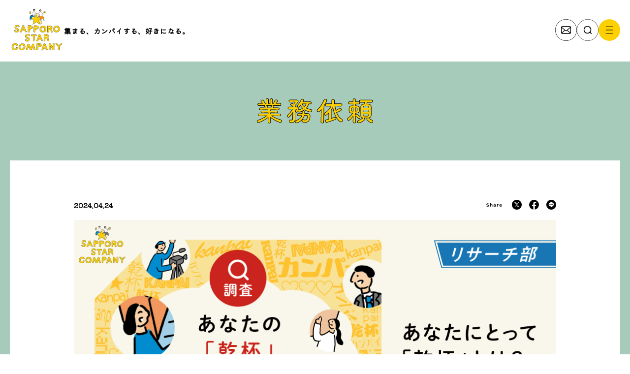

--- FILE ---
content_type: text/html; charset=UTF-8
request_url: https://star-company.sapporobeer.jp/gyoumuirai/1965/?utm_source=cheerup&utm_campaign=23SSC50&utm_medium=official
body_size: 34078
content:
<!DOCTYPE html>
<html lang="ja" itemscope itemtype="https://schema.org/Article">
<head>
<meta charset="UTF-8" />
<meta name="viewport" content="width=device-width" />
<meta name='robots' content='index, follow, max-image-preview:large, max-snippet:-1, max-video-preview:-1' />

	<!-- This site is optimized with the Yoast SEO plugin v19.4 - https://yoast.com/wordpress/plugins/seo/ -->
	<title>あなたにとって乾杯とは？ - サッポロビール公式ファンコミュニティ｜SAPPORO STAR COMPANY</title>
	<meta name="description" content="乾杯する喜びをもっと。 SAPPORO STAR COMPANYは、お酒を愛してやまないオトナが集う場所を作りたい、「メーカー」と「お客様」よりもっと近い距離でつながりたい、と考えできました。入社資格は、サッポロ愛。ただそれだけ。" />
	<link rel="canonical" href="https://star-company.sapporobeer.jp/gyoumuirai/1965/" />
	<meta property="og:locale" content="ja_JP" />
	<meta property="og:type" content="article" />
	<meta property="og:title" content="あなたにとって乾杯とは？ - サッポロビール公式ファンコミュニティ｜SAPPORO STAR COMPANY" />
	<meta property="og:description" content="乾杯する喜びをもっと。 SAPPORO STAR COMPANYは、お酒を愛してやまないオトナが集う場所を作りたい、「メーカー」と「お客様」よりもっと近い距離でつながりたい、と考えできました。入社資格は、サッポロ愛。ただそれだけ。" />
	<meta property="og:url" content="https://star-company.sapporobeer.jp/gyoumuirai/1965/" />
	<meta property="og:site_name" content="サッポロビール公式ファンコミュニティ｜SAPPORO STAR COMPANY" />
	<meta property="article:modified_time" content="2024-04-22T04:36:12+00:00" />
	<meta property="og:image" content="https://star-company.sapporobeer.jp/wp/wp-content/uploads/2024/04/SSC_984-558_kanpai_image_240422.jpg" />
	<meta property="og:image:width" content="984" />
	<meta property="og:image:height" content="558" />
	<meta property="og:image:type" content="image/jpeg" />
	<meta name="twitter:card" content="summary_large_image" />
	<script type="application/ld+json" class="yoast-schema-graph">{"@context":"https://schema.org","@graph":[{"@type":"Organization","@id":"https://star-company.sapporobeer.jp/#organization","name":"サッポロビール株式会社","url":"https://star-company.sapporobeer.jp/","sameAs":[],"logo":{"@type":"ImageObject","inLanguage":"ja","@id":"https://star-company.sapporobeer.jp/#/schema/logo/image/","url":"https://star-company.sapporobeer.jp/wp/wp-content/uploads/2022/07/logo.png","contentUrl":"https://star-company.sapporobeer.jp/wp/wp-content/uploads/2022/07/logo.png","width":268,"height":110,"caption":"サッポロビール株式会社"},"image":{"@id":"https://star-company.sapporobeer.jp/#/schema/logo/image/"}},{"@type":"WebSite","@id":"https://star-company.sapporobeer.jp/#website","url":"https://star-company.sapporobeer.jp/","name":"サッポロビール公式ファンコミュニティ｜SAPPORO STAR COMPANY","description":"","publisher":{"@id":"https://star-company.sapporobeer.jp/#organization"},"potentialAction":[{"@type":"SearchAction","target":{"@type":"EntryPoint","urlTemplate":"https://star-company.sapporobeer.jp/?s={search_term_string}"},"query-input":"required name=search_term_string"}],"inLanguage":"ja"},{"@type":"ImageObject","inLanguage":"ja","@id":"https://star-company.sapporobeer.jp/gyoumuirai/1965/#primaryimage","url":"https://star-company.sapporobeer.jp/wp/wp-content/uploads/2024/04/SSC_984-558_kanpai_image_240422.jpg","contentUrl":"https://star-company.sapporobeer.jp/wp/wp-content/uploads/2024/04/SSC_984-558_kanpai_image_240422.jpg","width":984,"height":558},{"@type":"WebPage","@id":"https://star-company.sapporobeer.jp/gyoumuirai/1965/","url":"https://star-company.sapporobeer.jp/gyoumuirai/1965/","name":"あなたにとって乾杯とは？ - サッポロビール公式ファンコミュニティ｜SAPPORO STAR COMPANY","isPartOf":{"@id":"https://star-company.sapporobeer.jp/#website"},"primaryImageOfPage":{"@id":"https://star-company.sapporobeer.jp/gyoumuirai/1965/#primaryimage"},"image":{"@id":"https://star-company.sapporobeer.jp/gyoumuirai/1965/#primaryimage"},"thumbnailUrl":"https://star-company.sapporobeer.jp/wp/wp-content/uploads/2024/04/SSC_984-558_kanpai_image_240422.jpg","datePublished":"2024-04-24T04:00:03+00:00","dateModified":"2024-04-22T04:36:12+00:00","description":"乾杯する喜びをもっと。 SAPPORO STAR COMPANYは、お酒を愛してやまないオトナが集う場所を作りたい、「メーカー」と「お客様」よりもっと近い距離でつながりたい、と考えできました。入社資格は、サッポロ愛。ただそれだけ。","breadcrumb":{"@id":"https://star-company.sapporobeer.jp/gyoumuirai/1965/#breadcrumb"},"inLanguage":"ja","potentialAction":[{"@type":"ReadAction","target":["https://star-company.sapporobeer.jp/gyoumuirai/1965/"]}]},{"@type":"BreadcrumbList","@id":"https://star-company.sapporobeer.jp/gyoumuirai/1965/#breadcrumb","itemListElement":[{"@type":"ListItem","position":1,"name":"ホーム","item":"https://star-company.sapporobeer.jp/"},{"@type":"ListItem","position":2,"name":"業務依頼","item":"https://star-company.sapporobeer.jp/gyoumuirai/"},{"@type":"ListItem","position":3,"name":"あなたにとって乾杯とは？"}]}]}</script>
	<!-- / Yoast SEO plugin. -->


<style id='classic-theme-styles-inline-css' type='text/css'>
/*! This file is auto-generated */
.wp-block-button__link{color:#fff;background-color:#32373c;border-radius:9999px;box-shadow:none;text-decoration:none;padding:calc(.667em + 2px) calc(1.333em + 2px);font-size:1.125em}.wp-block-file__button{background:#32373c;color:#fff;text-decoration:none}
</style>
<link rel='stylesheet' id='parent-style-css' href='https://star-company.sapporobeer.jp/wp/wp-content/themes/blankslate/style.css' type='text/css' media='all' />
<link rel='stylesheet' id='blankslate-style-css' href='https://star-company.sapporobeer.jp/wp/wp-content/themes/star-company/style.css' type='text/css' media='all' />
<link rel="https://api.w.org/" href="https://star-company.sapporobeer.jp/wp-json/" /><link rel="alternate" type="application/json" href="https://star-company.sapporobeer.jp/wp-json/wp/v2/gyoumuirai/1965" /><link rel="EditURI" type="application/rsd+xml" title="RSD" href="https://star-company.sapporobeer.jp/wp/xmlrpc.php?rsd" />
<link rel="alternate" type="application/json+oembed" href="https://star-company.sapporobeer.jp/wp-json/oembed/1.0/embed?url=https%3A%2F%2Fstar-company.sapporobeer.jp%2Fgyoumuirai%2F1965%2F" />
<link rel="alternate" type="text/xml+oembed" href="https://star-company.sapporobeer.jp/wp-json/oembed/1.0/embed?url=https%3A%2F%2Fstar-company.sapporobeer.jp%2Fgyoumuirai%2F1965%2F&#038;format=xml" />

<link title="RSS" href="https://star-company.sapporobeer.jp/rss-xml/" type="application/rss+xml" rel="alternate" />
<style>
    @import url('https://fonts.googleapis.com/css2?family=Kiwi+Maru&display=swap');

    body {
      font-family: 'Kiwi Maru', serif;
      line-height: inherit;
      opacity: 0;
    }
</style>
<!-- Google Tag Manager -->
<script>(function(w,d,s,l,i){w[l]=w[l]||[];w[l].push({'gtm.start':
new Date().getTime(),event:'gtm.js'});var f=d.getElementsByTagName(s)[0],
j=d.createElement(s),dl=l!='dataLayer'?'&l='+l:'';j.async=true;j.src=
'https://www.googletagmanager.com/gtm.js?id='+i+dl;f.parentNode.insertBefore(j,f);
})(window,document,'script','dataLayer','GTM-MCT8RPC');</script>
<!-- End Google Tag Manager -->
  
<!-- Google Tag Manager -->
<script>(function(w,d,s,l,i){w[l]=w[l]||[];w[l].push({'gtm.start':
new Date().getTime(),event:'gtm.js'});var f=d.getElementsByTagName(s)[0],
j=d.createElement(s),dl=l!='dataLayer'?'&l='+l:'';j.async=true;j.src=
'https://www.googletagmanager.com/gtm.js?id='+i+dl;f.parentNode.insertBefore(j,f);
})(window,document,'script','dataLayer','GTM-5RXGFJR');</script>
<!-- End Google Tag Manager -->

</head>
<body class="gyoumuirai-template-default single single-gyoumuirai postid-1965 wp-embed-responsive">
<!-- Google Tag Manager (noscript) -->
<noscript><iframe src="https://www.googletagmanager.com/ns.html?id=GTM-MCT8RPC"
height="0" width="0" style="display:none;visibility:hidden"></iframe></noscript>
<!-- End Google Tag Manager (noscript) -->
  
<!-- Google Tag Manager (noscript) -->
<noscript><iframe src="https://www.googletagmanager.com/ns.html?id=GTM-5RXGFJR"
height="0" width="0" style="display:none;visibility:hidden"></iframe></noscript>
<!-- End Google Tag Manager (noscript) -->
<a href="#content" class="skip-link screen-reader-text">Skip to the content</a>  <link rel="stylesheet" href="https://star-company.sapporobeer.jp/wp/wp-content/themes/star-company/assets-renewal/css/gyoumuirai-single.css?20251105212243">
  <div class="loading loader" id="loader">
    <div class="loading__content">

      <div class="loading__logo"><img src="https://star-company.sapporobeer.jp/wp/wp-content/themes/star-company/assets-renewal/images/logo.png" alt=""></div>
      <div class="loading__tagline">集まる、<br>カンパイする、<br>好きになる。</div>
    </div>
  </div>
  <div class="content" id="content">
    <div class="l-menu">
      <div class="l-menu__closer js-menu-close"><a href="javascript:void(0)"><img
            src="https://star-company.sapporobeer.jp/wp/wp-content/themes/star-company/assets-renewal/images/icon-close.svg" alt=""></a></div>
      <div class="l-menu__inner">
        <div class="l-menu__col l-menu__col--1">
          <ul class="l-menu__col--1__ul">
            <li class="l-menu__col--1__li l-menu__col--1__li--1">
              <a class="l-menu__col--1__a" href="https://star-company.sapporobeer.jp/">
                <dl class="l-menu__col--1__dl">
                  <dt class="l-menu__col--1__dt"><img src="https://star-company.sapporobeer.jp/wp/wp-content/themes/star-company/assets-renewal/images/text-news.svg" alt="NEWS & TOPICS">
                  </dt>
                  <dd class="l-menu__col--1__dd">最新情報はこちらから</dd>
                </dl>
              </a>
            </li>
            <li class="l-menu__col--1__li l-menu__col--1__li--2">
              <a href="https://blog.sapporobeer.jp/?utm_source=starcompany&utm_campaign=23CUP43&utm_medium=official" target="_blank">
                <dl class="l-menu__col--1__dl">
                  <dt class="l-menu__col--1__dt"><img src="https://star-company.sapporobeer.jp/wp/wp-content/themes/star-company/assets-renewal/images/text-dayori.svg"
                      alt="スタカンだより (CHEER UP!)"></dt>
                  <dd class="l-menu__col--1__dd">商品の裏話やものづくりへのこだわり…<br>ここでしか読めない情報が満載！CHEER UP!で検索も可能!</dd>
                </dl>
              </a>
            </li>
            <li class="l-menu__col--1__li  l-menu__col--1__li--3">
              <a href="https://star-company.sapporobeer.jp/gyoumuirai/">
                <dl class="l-menu__col--1__dl">
                  <dt class="l-menu__col--1__dt"><img src="https://star-company.sapporobeer.jp/wp/wp-content/themes/star-company/assets-renewal/images/text-irai.svg" alt="業務依頼"></dt>
                  <dd class="l-menu__col--1__dd">サッポロからの依頼に応えて、豪華な報酬をゲットしよう。</dd>
                </dl>
              </a>
            </li>
            <li class="l-menu__col--1__li  l-menu__col--1__li--4">
              <a href="https://star-company.sapporobeer.jp/shanaievent/">
                <dl class="l-menu__col--1__dl">
                  <dt class="l-menu__col--1__dt"><img src="https://star-company.sapporobeer.jp/wp/wp-content/themes/star-company/assets-renewal/images/text-event.svg" alt="社内イベント"></dt>
                  <dd class="l-menu__col--1__dd">もっとお酒を深く知って、体験して、楽しむイベントを開催！</dd>
                </dl>
              </a>
            </li>
          </ul>
        </div>
        <div class="l-menu__col l-menu__col--2">
          <div class="l-menu__col--2__link1__wrap">
            <ul class="l-menu__col--2__link1__ul">
              <li class="l-menu__col--2__link1__li"><a href="https://www.sapporobeer.jp/support/" target="_blank"><span><img src="https://star-company.sapporobeer.jp/wp/wp-content/themes/star-company/assets-renewal/images/text-contact.svg"
                      alt="お問い合わせ"></span></a></li>
              <li class="l-menu__col--2__link1__li"><a href="https://www.sapporobeer.jp/member_benefits/?utm_source=starcompany&utm_campaign=23WM06&utm_medium=official" target="_blank"><span><img
                      src="https://star-company.sapporobeer.jp/wp/wp-content/themes/star-company/assets-renewal/images/text-web-register.svg" alt="サッポロウェブ会員登録"></span></a></li>
            </ul>
            <dl class="l-menu__sns">
              <dt class="l-menu__sns__dt"><img alt="Follow" src="https://star-company.sapporobeer.jp/wp/wp-content/themes/star-company/assets-renewal/images/text-follow.svg" /></dt>
              <dd class="l-menu__sns__dd">
                <ul class="l-menu__sns__ul">
                  <li class="l-menu__sns__li l-menu__sns__li--x"><a href="https://twitter.com/SapporoBeer" target="_blank"><img alt="X"
                        src="https://star-company.sapporobeer.jp/wp/wp-content/themes/star-company/assets-renewal/images/logo-x.svg" /></a>
                  </li>
                  <li class="l-menu__sns__li l-menu__sns__li--fb"><a href="https://www.facebook.com/sapporobeer" target="_blank"><img
                        alt="Facebook" src="https://star-company.sapporobeer.jp/wp/wp-content/themes/star-company/assets-renewal/images/logo-facebook.svg" /></a></li>
                  <li class="l-menu__sns__li l-menu__sns__li--ig"><a
                      href="https://www.instagram.com/sapporobeer.jp/" target="_blank"><img alt="Instagram"
                        src="https://star-company.sapporobeer.jp/wp/wp-content/themes/star-company/assets-renewal/images/logo-instagram.svg" /></a></li>
                  <li class="l-menu__sns__li l-menu__sns__li--line"><a href="https://line.me/R/ti/p/%40982aixqg" target="_blank"><img
                        alt="Line" src="https://star-company.sapporobeer.jp/wp/wp-content/themes/star-company/assets-renewal/images/logo-line.svg" /></a></li>
                </ul>
              </dd>
            </dl>
            <ul class="l-menu__col--2__link2__ul">
              <li class="l-menu__col--2__link2__li l-menu__col--2__link2__li--1"><a href="https://c-kurolabel.jp/?utm_source=starcompany&utm_campaign=23CKL07&utm_medium=official" target="_blank"><img
                    src="https://star-company.sapporobeer.jp/wp/wp-content/themes/star-company/assets-renewal/images/text-kuro-label.svg" alt="CLUB 黒ラベル"></a></li>
              <li class="l-menu__col--2__link2__li l-menu__col--2__link2__li--2"><a href="https://ybt.sapporobeer.jp/?utm_source=starcompany&utm_campaign=23YBT87&utm_medium=official" target="_blank"><img
                    src="https://star-company.sapporobeer.jp/wp/wp-content/themes/star-company/assets-renewal/images/text-yebisu.svg" alt="YEBISU BEER TOWN"></a></li>
            </ul>
          </div>
        </div>
      </div>
    </div>    <div class="search-menu" id="tag">
      <div class="search-menu__closer"><a href="javascript:void(0)" class="js-search-close"><img
            src="https://star-company.sapporobeer.jp/wp/wp-content/themes/star-company/assets-renewal/images/icon-close.svg" alt=""></a></div>
      <div class="search-menu__inner" :class="{'is-search-menu-all':is_open == true}">
        <div class="search-menu__inner2">
          <section>
            <h3 class="search-menu__title">ALL TAG</h3>
            <div class="search-menu__tags">
              <ul class="search-menu__tags__ul">
                <li class="search-menu__tags__li" v-for="tag in topTagListInTags"><a :href="'https://star-company.sapporobeer.jp/tag-search?tag='+tag"><span>{{tag}}</span></a></li>
              </ul>
            </div>
          </section>
          <div class="search-menu__more">
            <section v-for="tag_group in tags">
              <h3 class="search-menu__title">{{tag_group.name}}</h3>
              <div class="search-menu__tags">
                <ul class="search-menu__tags__ul">
                  <li class="search-menu__tags__li" v-for="tag in tag_group.list"><a :href="'https://star-company.sapporobeer.jp/tag-search?tag='+tag"><span>{{tag}}</span></a></li>
                </ul>
              </div>
            </section>
          </div>
          <div class="search-menu__opener"><a @click="this.opener()" href="javascript:void(0)"><img
                src="https://star-company.sapporobeer.jp/wp/wp-content/themes/star-company/assets-renewal/images/icon-arrow-up.svg" alt=""></a></div>
        </div>
      </div>
    </div>    <div class="header">
  <div class="header__logo">
    <a href="https://star-company.sapporobeer.jp/" class="header__logo-link">
      <img src="https://star-company.sapporobeer.jp/wp/wp-content/themes/star-company/assets-renewal/images/logo.png" alt="" class="header__logo-image">
    </a>
    <div class="header__tagline loading__tagline">集まる、<br>カンパイする、<br>好きになる。</div>
  </div>
  <div class="header__news">
      </div>
  <div class="header__icons">
    <div class="header__icon">
      <a href="mailto:sb-sapporo_starcompany@sapporobeer.co.jp" target="_blank" class="header__icon-link">
        <img src="https://star-company.sapporobeer.jp/wp/wp-content/themes/star-company/assets-renewal/images/icon-mail.svg" alt="お問い合わせ" class="header__icon-image--active">
        <img src="https://star-company.sapporobeer.jp/wp/wp-content/themes/star-company/assets-renewal/images/icon-mail-inactive.svg" alt="お問い合わせ" class="header__icon-image header__icon-image--inactive">
      </a>
    </div>
    <div class="header__icon">
      <a href="javascript:void(0)" class="header__icon-link js-search-open">
        <img src="https://star-company.sapporobeer.jp/wp/wp-content/themes/star-company/assets-renewal/images/icon-search.svg" data-active="https://star-company.sapporobeer.jp/wp/wp-content/themes/star-company/assets-renewal/images/icon-search-close.svg" data-usual="https://star-company.sapporobeer.jp/wp/wp-content/themes/star-company/assets-renewal/images/icon-search.svg" alt="検索" class="header__icon-image">
      </a>
    </div>
    <div class="header__icon">
      <a href="javascript:void(0)" class="header__icon-link js-menu-open">
        <img src="https://star-company.sapporobeer.jp/wp/wp-content/themes/star-company/assets-renewal/images/icon-menu.svg" alt="メニューを開く" class="header__icon-image--active">
        <img src="https://star-company.sapporobeer.jp/wp/wp-content/themes/star-company/assets-renewal/images/icon-menu-inactive.svg" alt="メニューを開く" class="header__icon-image--inactive">
      </a>
    </div>
  </div>
</div>
    <section class="p-irai-single">
      <div class="p-irai-single__inner">
        <div class="p-irai-single__title"><img src="https://star-company.sapporobeer.jp/wp/wp-content/themes/star-company/assets-renewal/images/gyomuirai/title.svg" alt="業務依頼"></div>
        <div class="p-irai-single__content">
          <div class="p-irai-single__content__inner">
            <div class="p-irai-single__head">
              <div class="p-irai-single__date">2024.04.24</div>
              <div class="p-irai-single__share">
                <dl class="p-irai-single__share__dl">
                  <dt class="p-irai-single__share__dt"><img alt="Share" src="https://star-company.sapporobeer.jp/wp/wp-content/themes/star-company/assets-renewal/images/gyomuirai/text-share.png"></dt>
                  <dd class="p-irai-single__share__dd">
                    <ul>
                      <li><a href="https://twitter.com/intent/tweet?url=" target="_blank"><img src="https://star-company.sapporobeer.jp/wp/wp-content/themes/star-company/assets-renewal/images/gyomuirai/icon-x.png" alt="Xでシェア"></a></li>
                      <li><a href="https://www.facebook.com/sharer/sharer.php?u=" target="_blank"><img src="https://star-company.sapporobeer.jp/wp/wp-content/themes/star-company/assets-renewal/images/gyomuirai/icon-facebook.png" alt="facebookでシェア" target="_blank"></a></li>
                      <li><a href="https://social-plugins.line.me/lineit/share?url=" target="_blank"><img src="https://star-company.sapporobeer.jp/wp/wp-content/themes/star-company/assets-renewal/images/gyomuirai/icon-line.png" alt="Lineでシェア" target="_blank"></a></li>
                    </ul>
                  </dd>
                </dl>
              </div>
            </div>
            <h1 class="p-irai-single__img"><img src="https://star-company.sapporobeer.jp/wp/wp-content/uploads/2024/04/SSC_984-558_kanpai_image_240422.jpg" alt="あなたにとって乾杯とは？"></h1>
            <div class="p-irai-single__comment">
              <div class="p-irai-single__person" id="app">
                <div class="p-irai-single__person__image"><img src="https://star-company.sapporobeer.jp/wp/wp-content/themes/star-company/assets-renewal/images/place-holder.gif" data-src="https://star-company.sapporobeer.jp/wp/wp-content/themes/star-company/assets-renewal/images/gyomuirai/" alt="icon_sugiurasan"></div>
                <div class="p-irai-single__name">SAPPORO STAR COMPANY<br>担当わかさん</div>
              </div>
              <div class="p-irai-single__comment__comment">
                サッポロビールでは「乾杯をもっとおいしく。」というメッセージコピーを掲げています。<br />
そんな「乾杯」に対するイメージをリサーチさせてください！<br />
ご協力、よろしくお願いいたします！<br />
ご応募いただいた方の中から30名様にヱビスビール6缶パックをプレゼントいたします★              </div>
            </div>
            <div class="p-irai-single__info">
                              
              <dl v-for="info in acf.cf_gyoumuirai_info">
                <dt>
                  <div>応募条件</div>
                </dt>
                <dd>
                  <div><p>応募の際に「あなたにとって”乾杯”とは？」に関連してご回答ください。</p><br />
</div>
                </dd>
              </dl>

                                
              <dl v-for="info in acf.cf_gyoumuirai_info">
                <dt>
                  <div>プレゼント</div>
                </dt>
                <dd>
                  <div><p>ヱビスビール350ml×6缶</p><br />
</div>
                </dd>
              </dl>

                                
              <dl v-for="info in acf.cf_gyoumuirai_info">
                <dt>
                  <div>応募締切</div>
                </dt>
                <dd>
                  <div><p>2024年5月12日（日）23:59</p><br />
</div>
                </dd>
              </dl>

                                
              <dl v-for="info in acf.cf_gyoumuirai_info">
                <dt>
                  <div>当選者数</div>
                </dt>
                <dd>
                  <div><p>30名</p><br />
</div>
                </dd>
              </dl>

                            </div>
            <div class="p-irai-single__entry">
              <div class="p-irai-single__entry__caution">サッポロビール公式ウェブサイト会員への<br>登録が必要です</div>
              <div class="c-btn c-btn--entry"><a href="https://myaccount.sapporobeer.jp/login?url=transition/campaign/public/23354_goib_1067.html&purposeFlg=campaign&internalFlg=0"  target="_blank"><span>応募する</span></a></div>
            </div>
            <div class="p-irai-single__note"><p><b>・厳正な審査の上、当選者を決定し、商品の発送をもって発表とかえさせていただきます。</b></p><br />
<p><b>・商品のお届けは</b><b>2024</b><b>年5</b><b>月下旬</b><b>の予定です。</b></p><br />
<p><b>※</b><b>やむを得ない事情により商品の発送が遅れる場合がございますので予めご了承ください。</b></p><br />
<p><b>※</b><b>商品のお届け先は、日本国内のみとさせていただきます。</b></p><br />
<p><b>※</b><b>お客様の住所・転居先が不明などで商品がお届け出来ない場合は、当選を無効とさせていただきます。</b></p><br />
<p><b>※</b><b>応募の受付、当選確認に感売るお問い合わせ、および応募後の商品等の変更はお受けできません。</b></p><br />
<p><b>※</b><b>当選商品の交換、換金、返品はできませんので予めご了承ください。</b></p><br />
<p><b>※</b><b>メール受信拒否設定（ドメイン指定受信）を設定している場合は、「</b><b>sb-sapporo_starcompany@sapporobeer.co.jp</b><b>」からのメールを受信できるよう設定してください</b></p><br />
</div>

            <div class="p-irai-single__info2">
              
                            
              <dl>
                <dt>
                  <div>個人情報について</div>
                </dt>
                <dd>
                  <div><p>ご記入いただいた個人情報は、当選者への賞品の発送、本件に関する諸連絡およびダイレクトメッセージ・メールマガジンの送付（希望者のみ）に利用するほか、商品やサービスの参考とするために個人を特定しない統計情報の形で利用いたします。</p><br />
<p>お客様の個人情報をお客様の同意なしに業務委託先以外の第三者に開示・提供することはありません（法令等により開示を求められた場合を除く）。お客様の個人情報はサッポロビール株式会社にて管理させていただきます。</p><br />
<p>また、同時期に実施しているサッポロビールのキャンペーンとの重複当選を避けるため利用させていただくことがあります。</p><br />
<p>その他、個人情報の取扱に関しては、下記リンク先ページをご覧ください。</p><br />
<p><u><a href="https://www.sapporobeer.jp/privacy/">https://www.sapporobeer.jp/privacy/</a></u></p><br />
</div>
                </dd>
              </dl>
                                
              <dl>
                <dt>
                  <div>お問い合わせ</div>
                </dt>
                <dd>
                  <div><p>問い合わせ窓口はこちら</p><br />
<p><u><a href="https://apply.sapporobeer.jp/webapp/form/23354_goib_32/index.do">https://apply.sapporobeer.jp/webapp/form/23354_goib_32/index.do</a></u></p><br />
</div>
                </dd>
              </dl>
                            </div>
          </div>
          <div class="c-page-bottom-navigation">
            <div class="c-page-bottom-navigation__inner">
              <div class="c-page-bottom-navigation__btns">
                <div class="c-page-bottom-navigation__btn c-btn c-btn--entry"><a href="https://myaccount.sapporobeer.jp/login?url=transition/campaign/public/23354_goib_1067.html&purposeFlg=campaign&internalFlg=0" target="_blank"><span>応募する</span></a>
                </div>
                <div class="c-page-bottom-navigation__btn c-btn c-btn--white"><a href="https://star-company.sapporobeer.jp/gyoumuirai/"><span>他の業務依頼を見る</span></a>
                </div>
                <div class="c-page-bottom-navigation__btn c-btn"><a href="https://star-company.sapporobeer.jp/"><span>TOPに戻る</span></a>
                </div>
              </div>
            </div>
          </div>
        </div>
      </div>
    </section>

    
<footer class="footer">
      <div class="footer__section footer__section--1">
        <div class="footer__section--1__col1">
          <div class="footer__logo"><a href="https://www.sapporobeer.jp/" target="_blank"><img alt="乾杯をもっとおいしく" src="https://star-company.sapporobeer.jp/wp/wp-content/themes/star-company/assets-renewal/images/footer-logo.png" /></a>
          </div>
          <div class="footer__description">
            本サイトはサッポロビール株式会社が運営しており、<br />
            サッポロビール公式ウェブサイトの<br class="u-br-sp">利用規約・プライバシーポリシーに準じます。<br />
            また一部サービスについては<br />サッポロビール公式ウェブサイト会員への<br class="u-br-sp">登録が必要となります。
          </div>
        </div>
        <div class="footer__section--1__col2">
          <div class="footer__sns__wrap">
            <dl class="footer__sns">
              <dt class="footer__sns__dt"><img alt="Follow" src="https://star-company.sapporobeer.jp/wp/wp-content/themes/star-company/assets-renewal/images/text-follow.png" /></dt>
              <dd class="footer__sns__dd">
                <ul class="footer__sns__ul">
                  <li class="footer__sns__li footer__sns__li--x"><a href="https://twitter.com/SapporoBeer" target="_blank"><img alt="X"
                        src="https://star-company.sapporobeer.jp/wp/wp-content/themes/star-company/assets-renewal/images/logo-x.png" /></a>
                  </li>
                  <li class="footer__sns__li footer__sns__li--fb"><a href="https://www.facebook.com/sapporobeer" target="_blank"><img
                        alt="Facebook" src="https://star-company.sapporobeer.jp/wp/wp-content/themes/star-company/assets-renewal/images/logo-facebook.png" /></a></li>
                  <li class="footer__sns__li footer__sns__li--ig"><a
                      href="https://www.instagram.com/sapporobeer.jp/" target="_blank"><img alt="Instagram"
                        src="https://star-company.sapporobeer.jp/wp/wp-content/themes/star-company/assets-renewal/images/logo-instagram.png" /></a></li>
                  <li class="footer__sns__li footer__sns__li--line"><a href="https://line.me/R/ti/p/%40982aixqg" target="_blank"><img
                        alt="Line" src="https://star-company.sapporobeer.jp/wp/wp-content/themes/star-company/assets-renewal/images/logo-line.png" /></a></li>
                </ul>
              </dd>
            </dl>
          </div>
          <div class="footer__link">
            <ul class="footer__link__ul">
              <li class="footer__link__li"><a href="https://www.sapporobeer.jp/terms/" target="_blank">ご利用規約</a></li>
              <li class="footer__link__li"><a href="https://www.sapporobeer.jp/privacy/" target="_blank">プライバシーポリシー</a></li>
              <li class="footer__link__li"><a href="https://www.sapporobeer.jp/membership/" target="_blank">会員規約</a></li>
              <li class="footer__link__li"><a href="https://www.sapporobeer.jp/support/" target="_blank">お問い合わせ</a></li>
            </ul>
          </div>
        </div>
      </div>
      <div class="footer__section footer__section--1--sp">
        <div class="footer__sns__wrap">
        </div>
        <hr>
        <div class="footer__logo">
        </div>
        <div class="footer__description">
        </div>
        <hr>
        <div class="footer__link">
        </div>
      </div>
      <div class="footer__section footer__section--2">
        <div class="footer__stop"><img alt="ストップ!20歳未満飲酒・飲酒運転。妊娠中や授乳期の飲酒はやめましょう。お酒は楽しく適量で。のんだあとはリサイクル。"
            src="https://star-company.sapporobeer.jp/wp/wp-content/themes/star-company/assets-renewal/images/footer-stop-under-20.png" /></div>
        <div class="footer__logo2"><a href="https://www.sapporobeer.jp/" target="_blank"><img alt="サッポロビール株式会社"
              src="https://star-company.sapporobeer.jp/wp/wp-content/themes/star-company/assets-renewal/images/footer-logo-2.png" /></a>
        </div>
      </div>
</footer>    <div class="overlay">&nbsp;</div>
  </div>
  <script>
    var myID =1965;    var cf_tanto ='icon_sugiurasan';  </script>
  <!-- <script src="https://unpkg.com/vue@3.2.31"></script>  -->
  <script src="https://star-company.sapporobeer.jp/wp/wp-content/themes/star-company/assets-renewal/lib/vue.global.prod.js"></script>
  <script src="https://star-company.sapporobeer.jp/wp/wp-content/themes/star-company/assets-renewal/lib/jquery-3.7.1.min.js"></script>
  <script src="https://star-company.sapporobeer.jp/wp/wp-content/themes/star-company/assets-renewal/js/common.js?20251105212243"></script>
  <script src="https://star-company.sapporobeer.jp/wp/wp-content/themes/star-company/assets-renewal/js/gyoumuirai-single.js?20251105212243"></script>

<script>
jQuery(document).ready(function($) {
var deviceAgent = navigator.userAgent.toLowerCase();
if (deviceAgent.match(/(iphone|ipod|ipad)/)) {
$("html").addClass("ios");
$("html").addClass("mobile");
}
if (deviceAgent.match(/(Android)/)) {
$("html").addClass("android");
$("html").addClass("mobile");
}
if (navigator.userAgent.search("MSIE") >= 0) {
$("html").addClass("ie");
}
else if (navigator.userAgent.search("Chrome") >= 0) {
$("html").addClass("chrome");
}
else if (navigator.userAgent.search("Firefox") >= 0) {
$("html").addClass("firefox");
}
else if (navigator.userAgent.search("Safari") >= 0 && navigator.userAgent.search("Chrome") < 0) {
$("html").addClass("safari");
}
else if (navigator.userAgent.search("Opera") >= 0) {
$("html").addClass("opera");
}
});
</script>
</body>

</html>

--- FILE ---
content_type: text/html; charset=UTF-8
request_url: https://star-company.sapporobeer.jp/wp/wp-content/themes/star-company/assets-renewal/php/get-content-tags.php
body_size: 10
content:
[[],[],[]]

--- FILE ---
content_type: text/html; charset=UTF-8
request_url: https://star-company.sapporobeer.jp/wp/wp-content/themes/star-company/assets-renewal/php/get-feed.php
body_size: 7124
content:
<?xml version="1.0" encoding="UTF-8"?><rss version="2.0"><channel><title>サッポロビール公式メディア | CHEER UP！</title><link>https://blog.sapporobeer.jp/feed-cheerup/</link><description>歴史や物語をはじめ、商品にまつわる秘話や特別なコラボまで、サッポロビールの「ヒト・モノ・コト」を元気にお届け!!</description><item><title><![CDATA[北の大地が結んだ二つの物語。雪印メグミルク×グランポレール 贅沢ペアリング対談【キャンペーン情報付き】]]></title><link>https://blog.sapporobeer.jp/eat/22837/</link><pubDate>2025-11-01T09:00:00+09:00</pubDate><description><![CDATA[北海道にルーツを持つ2つの企業、雪印メグミルクとサッポロビール。この度、雪印メグミルクの「雪印北海道100 カマンベールチーズ」と、サッポロビールが手掛ける日本ワイン「グランポレール」との特別なコラボが実現しました。]]></description><thumbnail><![CDATA[https://blog.sapporobeer.jp/wp-content/uploads/2025/11/1-1.jpg]]></thumbnail></item><item><title><![CDATA[“故郷、札幌で知った「なぜ生きるのか」”街でヨリミチ in 札幌vol.5―武田真治]]></title><link>https://blog.sapporobeer.jp/knowledge/22729/</link><pubDate>2025-10-29T10:24:00+09:00</pubDate><description><![CDATA[海鮮やジンギスカンなどのおいしいグルメ、心躍る観光スポット。旅先として常に人々を魅了する街、札幌。ガイドブックを片手に巡る定番の旅も楽しいけれど、この街の本当の面白さは、その土地を深く知っている人々の言葉の中に隠されているのかもしれません。そんなメインストリームから1本曲がって“寄り道”をして、1歩踏み込んで“より未知”な魅力を発見したい。本企画では様々なジャンルで、札幌に貢献する人物にお話を伺い、“ヨリミチ”な魅力を語ってもらう企画です。]]></description><thumbnail><![CDATA[https://blog.sapporobeer.jp/wp-content/uploads/2025/10/10497-scaled.jpg]]></thumbnail><tags><![CDATA[札幌, 街でヨリミチ, インタビュー]]></tags></item><item><title><![CDATA[ファンコミュニティの未来を考える！「スタカン成長会議」【第14回 スタカン オンラインファンミーティング】]]></title><link>https://blog.sapporobeer.jp/eat/22719/</link><pubDate>2025-10-24T08:00:00+09:00</pubDate><description><![CDATA[「SAPPORO STAR COMPANY（サッポロスターカンパニー／愛称：スタカン）」は、サッポロビールを愛してやまないオトナたちのファンコミュニティ。今回はスタカンの未来を皆さんと一緒に考える「スタカン成長会議」が開催されました。]]></description><thumbnail><![CDATA[https://blog.sapporobeer.jp/wp-content/uploads/2025/10/78692eb8438a92f7e11a516981ad7fad.jpg]]></thumbnail><tags><![CDATA[スタカン, イベント]]></tags></item><item><title><![CDATA[樽生オール☆スターズ（Vol. 20）：だから、サッポロビールの「樽生」はうまいんだ！​今回は「銀座ライオン」です。​]]></title><link>https://blog.sapporobeer.jp/knowledge/22714/</link><pubDate>2025-10-23T08:01:00+09:00</pubDate><description><![CDATA[言わずと知れた現存する日本最古のビヤホール。長年愛され続けるのには理由があります。一度注ぎ、泡へのこだわり…。そこには伝統として引き継がれる細やかなこだわりがありました！<br />
]]></description><thumbnail><![CDATA[https://blog.sapporobeer.jp/wp-content/uploads/2025/10/bsb25_web_comic_vol20_top.jpg]]></thumbnail><tags><![CDATA[樽生オール☆スターズ, 生のこだわり, 銀座ライオン]]></tags></item><item><title><![CDATA[樽生オール☆スターズ（Vol. 19）：だから、サッポロビールの「樽生」はうまいんだ！​今回は「絶品ヱビスの店」と「SORACHI BASE」です。]]></title><link>https://blog.sapporobeer.jp/knowledge/22710/</link><pubDate>2025-10-23T08:00:00+09:00</pubDate><description><![CDATA[最高の飲用体験を提供すために認定された特別なお店。そこにはそれぞれのブランドのために工夫されたこだわりがありました…！<br />
]]></description><thumbnail><![CDATA[https://blog.sapporobeer.jp/wp-content/uploads/2025/10/bsb25_web_comic_vol19_top.jpg]]></thumbnail><tags><![CDATA[SORACHI1984, 樽生オール☆スターズ, 生のこだわり, ヱビス]]></tags></item><item><title><![CDATA[第8回：サッポロビールの生みの親『中川清兵衛』ってどんな人？ ❹「東京→札幌」完結編　サッポロビール社史相談室]]></title><link>https://blog.sapporobeer.jp/knowledge/22688/</link><pubDate>2025-10-22T08:00:00+09:00</pubDate><description><![CDATA[サッポロビールの生みの親『中川清兵衛』ってどんな人？ ❸「東京→札幌」完結編　サッポロビール社史相談室]]></description><thumbnail><![CDATA[https://blog.sapporobeer.jp/wp-content/uploads/2025/10/fac716a50d018470500eb2627568bb55.png]]></thumbnail><tags><![CDATA[サッポロビール, 社史, 社史相談室]]></tags></item><item><title><![CDATA[サッポロビール｢濃いめのレモンサワー｣｢男梅サワー｣は､｢辛さリセットサワー｣の地位を確立できるのか？？]]></title><link>https://blog.sapporobeer.jp/eat/22684/</link><pubDate>2025-10-21T08:00:00+09:00</pubDate><description><![CDATA[サッポロビール｢濃いめのレモンサワー｣｢男梅サワー｣は､｢辛さリセットサワー｣の地位を確立できるのか？？]]></description><thumbnail><![CDATA[https://blog.sapporobeer.jp/wp-content/uploads/2025/10/fc6927a4cd7fc6f068de9eb5d3ae4aff.png]]></thumbnail><tags><![CDATA[濃いめのレモンサワー, 男梅サワー]]></tags></item><item><title><![CDATA[10月公開コラム「おいしいうえに食物繊維が豊富！？　ありがとう、きのこ！」]]></title><link>https://blog.sapporobeer.jp/eat/22668/</link><pubDate>2025-10-20T08:00:00+09:00</pubDate><description><![CDATA[「おいしいうえに食物繊維が豊富！？　ありがとう、きのこ！」]]></description><thumbnail><![CDATA[https://blog.sapporobeer.jp/wp-content/uploads/2025/10/C27-001.jpg]]></thumbnail><tags><![CDATA[コラム, レシピ]]></tags></item><item><title><![CDATA[【イベントレポート】ヱビスの新作を先行公開した「YEBISU BEER HOLIDAY」]]></title><link>https://blog.sapporobeer.jp/eat/22655/</link><pubDate>2025-10-19T20:00:00+09:00</pubDate><description><![CDATA[今回の最大の目玉は、9月2日から期間限定で販売される「ヱビス クリエイティブブリュー 和奏（わかな）」の樽生をどこよりも早く楽しめること。今回の記事では、イベントの模様や新作ビールの魅力まで、詳しくご紹介します。]]></description><thumbnail><![CDATA[https://blog.sapporobeer.jp/wp-content/uploads/2025/10/1-1.jpg]]></thumbnail><tags><![CDATA[イベント, ヱビス]]></tags></item><item><title><![CDATA[OTOAJITO:バンドCRCK/LCKSから小田朋美さんをお迎え♪]]></title><link>https://blog.sapporobeer.jp/knowledge/22609/</link><pubDate>2025-10-18T20:44:46+09:00</pubDate><description><![CDATA[神奈川県出身の小田さん。東京藝術大学の作曲科を卒業され、その後、菊地成孔さん率いるビッグバンド、DCPRGでの活動を経て、2015年にCRCK/LCKSを結成。現在は、cero、UA、KIRINJIのサポートメンバーとしても活動されています。]]></description><thumbnail><![CDATA[https://blog.sapporobeer.jp/wp-content/uploads/2025/02/OTOAJITO_kanpai-002.jpg]]></thumbnail><tags><![CDATA[OTOAJITO, 黒ラベル]]></tags></item><item><title><![CDATA[【後編】日々に寄り添う、特別な一杯。 季節限定ビールが紡ぐSTORY]]></title><link>https://blog.sapporobeer.jp/eat/22113/</link><pubDate>2025-10-18T16:55:00+09:00</pubDate><description><![CDATA[サッポロビールから発売されている季節限定ビールは、その時々の季節に合わせたパッケージや味わい、ネーミングに込められた想い、発売までの秘話など、“個性”と“物語”がたっぷり詰まっています。そんなビールを飲めば、いつもの日常がちょっと特別なものに変わるはず。今回は、個性豊かなサッポロ季節限定ビールの魅力を、それぞれのビールを味わう特別な瞬間の物語と共にお届けします。あなたも季節限定ビールを飲んで、そのときだけの特別なSTORYを見つけてみませんか？]]></description><thumbnail><![CDATA[https://blog.sapporobeer.jp/wp-content/uploads/2025/06/fc6927a4cd7fc6f068de9eb5d3ae4aff.png]]></thumbnail><tags><![CDATA[ビール, 季節限定ビール, 限定品]]></tags></item><item><title><![CDATA[漫画家 パピヨン本田の1コマ漫画で見る。「お酒好きのふとした日常」 その二]]></title><link>https://blog.sapporobeer.jp/eat/22648/</link><pubDate>2025-10-18T08:00:00+09:00</pubDate><description><![CDATA[]]></description><thumbnail><![CDATA[https://blog.sapporobeer.jp/wp-content/uploads/2025/09/01e8ae32d93a0fd84348628a7cf63fa0.png]]></thumbnail><tags><![CDATA[ビール, 黒ラベル, 漫画・アニメ]]></tags></item><item><title><![CDATA[【後編】初代「SORACHI 1984 マスターエバンジェリスト」誕生！〜伝説は、彼らが繋いでいく〜]]></title><link>https://blog.sapporobeer.jp/eat/22629/</link><pubDate>2025-10-17T17:01:00+09:00</pubDate><description><![CDATA[伝説のホップ「ソラチエース」から生まれたビール「SORACHI 1984」。その物語と独自の魅力を伝える伝道者として、「SORACHI 1984 マスターエバンジェリスト」制度が新たにスタートしました。]]></description><thumbnail><![CDATA[https://blog.sapporobeer.jp/wp-content/uploads/2025/10/8fd941d8e6a8136e0c91661e92e369ae.jpg]]></thumbnail><tags><![CDATA[SORACHI1984, イベント]]></tags></item><item><title><![CDATA[【前編】初代「SORACHI 1984 マスターエバンジェリスト」誕生！〜伝説は、彼らが繋いでいく〜]]></title><link>https://blog.sapporobeer.jp/eat/22611/</link><pubDate>2025-10-17T17:00:00+09:00</pubDate><description><![CDATA[伝説のホップ「ソラチエース」から生まれたビール「SORACHI 1984」。その物語と独自の魅力を伝える伝道者として、「SORACHI 1984 マスターエバンジェリスト」制度が新たにスタートしました。]]></description><thumbnail><![CDATA[https://blog.sapporobeer.jp/wp-content/uploads/2025/10/80be3cfff57002f9b17ab1235a58dcb4.jpg]]></thumbnail><tags><![CDATA[SORACHI1984, イベント]]></tags></item><item><title><![CDATA[樽生オール☆スターズ（Vol. 18）：だから、黒ラベルの「樽生」はうまいんだ！​今回は「サッポロ生ビール黒ラベル THE BAR」です。]]></title><link>https://blog.sapporobeer.jp/eat/22585/</link><pubDate>2025-10-13T19:01:00+09:00</pubDate><description><![CDATA[最もビールがおいしい瞬間はその日の１杯目というコンセプトのもとにスタンディング形式で銀座に誕生したTHE BAR。ここでしか味わえない三種の注ぎ分けやオリジナルのサーバーなど黒ラベルの最高峰を目指したこだわりが詰まっています。何度も訪れたくなる感動のビール体験、その秘密とは…？<br />
]]></description><thumbnail><![CDATA[https://blog.sapporobeer.jp/wp-content/uploads/2025/10/bsb25_web_comic_vol18_top.jpg]]></thumbnail><tags><![CDATA[樽生オール☆スターズ, 生のこだわり, 黒ラベル]]></tags></item><item><title><![CDATA[樽生オール☆スターズ（Vol. 17）：だから、黒ラベルの「樽生」はうまいんだ！今回は「ザ・パーフェクト黒ラベル認定店」です。]]></title><link>https://blog.sapporobeer.jp/knowledge/22577/</link><pubDate>2025-10-13T19:00:00+09:00</pubDate><description><![CDATA[黒ラベルを取り扱っていただいてるお店の中でも、特に品質にこだわったお店として​認定しているのが「ザ・パーフェクト黒ラベル認定店」。​そのこだわりとは…？]]></description><thumbnail><![CDATA[https://blog.sapporobeer.jp/wp-content/uploads/2025/10/bsb25_web_comic_vol17_top.jpg]]></thumbnail><tags><![CDATA[樽生オール☆スターズ, 生のこだわり, 黒ラベル]]></tags></item><item><title><![CDATA[OTOAJITO:北海道出身の3ピースバンド、ズーカラデルから、ボーカル/ギターの吉田崇展さんをお迎え♪]]></title><link>https://blog.sapporobeer.jp/eat/22602/</link><pubDate>2025-10-04T20:40:19+09:00</pubDate><description><![CDATA[吉田さんは北海道札幌市出身。ズーカラデルはメンバーが皆、北海道出身で、吉田さんはバンドの全楽曲の作詞・作曲を手がけています。それぞれが別のバンドで活動し、紆余曲折があったのち、現在の体制になったと語りました。]]></description><thumbnail><![CDATA[https://blog.sapporobeer.jp/wp-content/uploads/2025/10/01_IMG_6249-Enhanced-SR.jpg]]></thumbnail></item><item><title><![CDATA[OTOAJITO:映像作家でバンドyahyelのメンバーでもある山田健人さんをお迎え♪]]></title><link>https://blog.sapporobeer.jp/eat/22599/</link><pubDate>2025-09-27T20:37:14+09:00</pubDate><description><![CDATA[1992年、東京都生まれの山田さん。2015年にyahyelへVJとして加入し、同年、Suchmosの楽曲「YMM」のミュージックビデオを監督したのを皮切りに、これまで宇多田ヒカルさん、菅田将暉さん、Awichさん、藤井風さんなど、<br />
数多くのアーティストのMVを手掛けてきました。現在J-WAVEでは毎週金曜深夜2時から放送中の『THE PLAYBACK』のナビゲーターも担当されています。]]></description><thumbnail><![CDATA[https://blog.sapporobeer.jp/wp-content/uploads/2025/10/01_IMG_6175-Enhanced-SR-2-002.jpg]]></thumbnail></item><item><title><![CDATA[樽生オール☆スターズ（Vol. 16）：だから、黒ラベルの「樽生」はうまいんだ！今回は「樽生三原則」です。]]></title><link>https://blog.sapporobeer.jp/knowledge/22562/</link><pubDate>2025-09-25T17:01:00+09:00</pubDate><description><![CDATA[樽生三原則とは、①ビール回路の洗浄とジョッキ類の洗浄、②ビール温度に合わせたガス圧調整、③ビール樽の正しい取り扱い。この原則をわかりやすく説明し、お店で常に心がけてもらうために努力しています。樽生三原則、実際の内容は…？<br />
]]></description><thumbnail><![CDATA[https://blog.sapporobeer.jp/wp-content/uploads/2025/09/bsb25_web_comic_vol16_top.jpg]]></thumbnail><tags><![CDATA[樽生オール☆スターズ, 生のこだわり, 黒ラベル]]></tags></item><item><title><![CDATA[樽生オール☆スターズ（Vol. 15）：だから、黒ラベルの「樽生」はうまいんだ！今回は「サッポロビヤラボ」です。]]></title><link>https://blog.sapporobeer.jp/knowledge/22557/</link><pubDate>2025-09-25T17:00:00+09:00</pubDate><description><![CDATA[生の正しい取り扱い方がおいしい生ビールを提供する基本になります。樽生の取り扱いの基本を飲食店さまに丁寧にわかりやすく、オンラインのセミナー形式で解説するのが「サッポロビヤラボ」。担当するブランドコーディネーターの仕事とは…？<br />
]]></description><thumbnail><![CDATA[https://blog.sapporobeer.jp/wp-content/uploads/2025/09/bsb25_web_comic_vol15_top.jpg]]></thumbnail><tags><![CDATA[樽生オール☆スターズ, 生のこだわり, 黒ラベル]]></tags></item><item><title><![CDATA[漫画家 パピヨン本田の1コマ漫画で見る 「お酒好きのふとした日常」]]></title><link>https://blog.sapporobeer.jp/knowledge/22552/</link><pubDate>2025-09-25T10:24:54+09:00</pubDate><description><![CDATA[「飲まないと決めた日に限って誘われる」「やたら語りたくなる推しの酒場」――お酒好きには、お酒好きならば、ついつい共感してしまう“生態”や“あるある”があるもの。本企画でご紹介するのは、そんな共感してしまう“お酒好きのふとした日常”を切り取った一コマ漫画。漫画家/イラストレーターであるパピヨン本田さんに1コマ漫画を描き下ろしていただいた。飾らないのに心に残る、そんな飲み時間を、クスッと笑えて少し沁みるユーモアで描いてもらいました。今夜の晩酌のアテに、どうぞ。]]></description><thumbnail><![CDATA[https://blog.sapporobeer.jp/wp-content/uploads/2025/09/01e8ae32d93a0fd84348628a7cf63fa0.png]]></thumbnail><tags><![CDATA[コラム, ビール, 漫画・アニメ]]></tags></item><item><title><![CDATA[OTOAJITO:俳優の筧美和子さんをお迎え♪]]></title><link>https://blog.sapporobeer.jp/eat/22594/</link><pubDate>2025-09-20T20:33:49+09:00</pubDate><description><![CDATA[東京都出身の筧さん。2013年に人気リアリティ番組『テラスハウス』に出演し、一躍有名になり、現在は俳優としてドラマ、映画を中心に幅広く活動されています。今年3月には結婚を発表し、番組冒頭では新婚生活についてのお話も伺いました。]]></description><thumbnail><![CDATA[https://blog.sapporobeer.jp/wp-content/uploads/2025/10/01_IMG_6166-Enhanced-SR.jpg]]></thumbnail></item><item><title><![CDATA[樽生オール☆スターズ（Vol. 14）：だから、黒ラベルの「樽生」はうまいんだ！今回は「エリアスタッフ」です。]]></title><link>https://blog.sapporobeer.jp/knowledge/22541/</link><pubDate>2025-09-18T17:01:00+09:00</pubDate><description><![CDATA[おいしい生ビールを飲食店さまが提供し続けることができるように、サーバーのメンテナンスを中心に外食営業と共にサポートするのが「エリアスタッフ」。サッポロビールの外注先のパートナーとしての彼らが、日々心がけていることとは…？<br />
]]></description><thumbnail><![CDATA[https://blog.sapporobeer.jp/wp-content/uploads/2025/09/bsb25_web_comic_vol14_top.jpg]]></thumbnail><tags><![CDATA[樽生オール☆スターズ, 生のこだわり, 黒ラベル]]></tags></item><item><title><![CDATA[樽生オール☆スターズ（Vol. 13）：だから、黒ラベルの「樽生」はうまいんだ！今回は「外食営業」です。]]></title><link>https://blog.sapporobeer.jp/knowledge/22536/</link><pubDate>2025-09-18T17:00:00+09:00</pubDate><description><![CDATA[サッポロビールの樽生を多くの飲食店に置いてもらいたい。でもそれだけではダメです。いかに質の良い状態で生ビールを提供できるをお店の人と真剣に話し合う。わからないことをすぐ相談できる人でありたい。それが「外食営業」の役割。その彼らの現場のリアルとは…？<br />
]]></description><thumbnail><![CDATA[https://blog.sapporobeer.jp/wp-content/uploads/2025/09/bsb25_web_comic_vol13_top.jpg]]></thumbnail><tags><![CDATA[樽生オール☆スターズ, 生のこだわり, 黒ラベル]]></tags></item><item><title><![CDATA[OTOAJITO:ORANGE RANGEからHIROKIさんをお迎え♪]]></title><link>https://blog.sapporobeer.jp/eat/22592/</link><pubDate>2025-09-13T20:30:57+09:00</pubDate><description><![CDATA[HIROKIさんが活動するORANGE RANGEは、来年結成25周年を迎え、今年新たに公開となった「イケナイ太陽」の<br />
令和ver.のミュージックビデオが大バズりし、話題となりました。平成のあるあるネタをふんだんに取り入れたMVでしたが、この企画はスタッフからの提案だったそう。「若い方たちのアイデアには、　自分たちにない感覚がたくさんあるので、いろいろ吸収しながらやっています。　撮影時の音響さんやカメラさんなど、スタッフさんは20代、30代が中心になっていて、『ORANGE RANGEを聴いて育ちました！』みたいな方も多くて。一緒にお仕事できるのは、<br />
　我々としても嬉しいですね。」と語りました。]]></description><thumbnail><![CDATA[https://blog.sapporobeer.jp/wp-content/uploads/2025/06/OTOAJITO_kanpai-002.jpg]]></thumbnail></item><item><title><![CDATA[樽生オール☆スターズ（Vol. 12）：だから、黒ラベルの「樽生」はうまいんだ！今回は「飲食店什器」です。]]></title><link>https://blog.sapporobeer.jp/knowledge/22529/</link><pubDate>2025-09-11T17:01:00+09:00</pubDate><description><![CDATA[工場で製造された生ビールを、そのおいしさのまま飲食店でお客さまに提供すること。そのために、生ビールを運ぶ樽、サーバーからグラスに注ぐまでのひとつひとつが大切である。そこに込めた様々な工夫とこだわりとは…？<br />
]]></description><thumbnail><![CDATA[https://blog.sapporobeer.jp/wp-content/uploads/2025/09/bsb25_web_comic_vol12_top.jpg]]></thumbnail><tags><![CDATA[樽生オール☆スターズ, 生のこだわり, 黒ラベル]]></tags></item><item><title><![CDATA[樽生オール☆スターズ（Vol. 11）：だから、黒ラベルの「樽生」はうまいんだ！今回は「官能検査」です。]]></title><link>https://blog.sapporobeer.jp/knowledge/22493/</link><pubDate>2025-09-11T17:00:00+09:00</pubDate><description><![CDATA[ビールは人が飲むものだから、実際に飲んで品質を確かめることはとても大切です。そこには官能検査試験に合格したパネリストがいます。その検査方法とは…？ ]]></description><thumbnail><![CDATA[https://blog.sapporobeer.jp/wp-content/uploads/2025/09/bsb25_web_comic_vol11_top.jpg]]></thumbnail><tags><![CDATA[樽生オール☆スターズ, 生のこだわり, 黒ラベル]]></tags></item><item><title><![CDATA[【辛さリセット研究所】辛さリセットアイテムとは！？]]></title><link>https://blog.sapporobeer.jp/knowledge/22524/</link><pubDate>2025-09-09T11:00:00+09:00</pubDate><description><![CDATA[皆さん辛い食べ物と合わせて何を飲まれていますか？実は濃いめのレモンサワー・男梅サワーが合うらしい・・・とサッポロビールチームは思っていました・・・それは本当なのか？この度、『辛メーター』さん（みんなで辛さの単位を統一することで、自分にピッタリの辛さに出会えるサービス）に検証頂くべく、辛さリセット研究所の再開にお力添えさせて頂きました。]]></description><thumbnail><![CDATA[https://blog.sapporobeer.jp/wp-content/uploads/2025/09/fc6927a4cd7fc6f068de9eb5d3ae4aff.png]]></thumbnail><tags><![CDATA[コラボ, 濃いめのレモンサワー, 男梅サワー, インタビュー]]></tags></item><item><title><![CDATA[ロックバンド、Cody・Lee(李)からベーシストのニシマケイさんをお迎え]]></title><link>https://blog.sapporobeer.jp/eat/22590/</link><pubDate>2025-09-06T20:26:24+09:00</pubDate><description><![CDATA[2018年結成のCody・Lee(李)。ボーカル・ギター担当の高橋さんの地元・岩手の先輩だったニシマさんは、2021年にバンドに加入されました。それまで活動していたバンドとCody・Lee(李)は元々仲が良く、最初はサポートメンバーとして参加し、最終的に正式メンバーになったという経緯を話しました。]]></description><thumbnail><![CDATA[https://blog.sapporobeer.jp/wp-content/uploads/2025/06/OTOAJITO_kanpai-002.jpg]]></thumbnail></item><item><title><![CDATA[ゲーム発売の2ヶ月前から並ぶ人が？ 一コマ漫画で見る「アノ界隈で愛される“伝説”たち」]]></title><link>https://blog.sapporobeer.jp/knowledge/22517/</link><pubDate>2025-09-05T16:48:25+09:00</pubDate><description><![CDATA[ビール好き界隈で伝説のホップと言われる「ソラチエース」をご存知だろうか。このホップを使ったビール「SORACHI 1984」には、その味わいや波乱万丈な物語を丸ごと愛する熱狂的なファンが存在している。このように、世の中にはさまざまな界隈でさまざまな伝説があるはずだ。今回は、そんな多種多様な界隈にいる、愛され続けている「伝説たち」を、一コマ漫画で紹介していく。あなたの身近にも、きっとこんな「伝説の人」がいるのではなかろうか？]]></description><thumbnail><![CDATA[https://blog.sapporobeer.jp/wp-content/uploads/2025/09/fc34754f246b6d19a82eefb5b7f04062.png]]></thumbnail><tags><![CDATA[SORACHI1984, ソラチエース, 漫画・アニメ]]></tags></item></channel></rss>

--- FILE ---
content_type: text/css
request_url: https://star-company.sapporobeer.jp/wp/wp-content/themes/star-company/style.css
body_size: 51
content:
/*
Theme Name: star-company
Template: blankslate
*/

--- FILE ---
content_type: text/css
request_url: https://star-company.sapporobeer.jp/wp/wp-content/themes/star-company/assets-renewal/css/gyoumuirai-single.css?20251105212243
body_size: 6695
content:
@charset "UTF-8";
/***
    The new CSS reset - version 1.11 (last updated 20.9.2023)
    GitHub page: https://github.com/elad2412/the-new-css-reset
***/
/*
    Remove all the styles of the "User-Agent-Stylesheet", except for the 'display' property
    - The "symbol *" part is to solve Firefox SVG sprite bug
    - The "html" element is excluded, otherwise a bug in Chrome breaks the CSS hyphens property (https://github.com/elad2412/the-new-css-reset/issues/36)
 */
*:where(:not(html, iframe, canvas, img, svg, video, audio):not(svg *, symbol *)) {
  all: unset;
  display: revert;
}

/* Preferred box-sizing value */
*,
*::before,
*::after {
  -webkit-box-sizing: border-box;
          box-sizing: border-box;
}

/* Fix mobile Safari increase font-size on landscape mode */
html {
  -moz-text-size-adjust: none;
  -webkit-text-size-adjust: none;
  -ms-text-size-adjust: none;
      text-size-adjust: none;
}

/* Reapply the pointer cursor for anchor tags */
a, button {
  cursor: revert;
}

/* Remove list styles (bullets/numbers) */
ol, ul, menu {
  list-style: none;
}

/* For images to not be able to exceed their container */
img {
  max-inline-size: 100%;
  max-block-size: 100%;
}

/* removes spacing between cells in tables */
table {
  border-collapse: collapse;
}

/* Safari - solving issue when using user-select:none on the <body> text input doesn't working */
input, textarea {
  -webkit-user-select: auto;
}

/* revert the 'white-space' property for textarea elements on Safari */
textarea {
  white-space: revert;
}

/* minimum style to allow to style meter element */
meter {
  -webkit-appearance: revert;
  -moz-appearance: revert;
       appearance: revert;
}

/* preformatted text - use only for this feature */
:where(pre) {
  all: revert;
  -webkit-box-sizing: border-box;
          box-sizing: border-box;
}

/* reset default text opacity of input placeholder */
::-webkit-input-placeholder {
  color: unset;
}
::-moz-placeholder {
  color: unset;
}
:-ms-input-placeholder {
  color: unset;
}
::-ms-input-placeholder {
  color: unset;
}
::placeholder {
  color: unset;
}

/* remove default dot (•) sign */
::marker {
  content: initial;
}

/* fix the feature of 'hidden' attribute.
   display:revert; revert to element instead of attribute */
:where([hidden]) {
  display: none;
}

/* revert for bug in Chromium browsers
   - fix for the content editable attribute will work properly.
   - webkit-user-select: auto; added for Safari in case of using user-select:none on wrapper element*/
:where([contenteditable]:not([contenteditable=false])) {
  -moz-user-modify: read-write;
  -webkit-user-modify: read-write;
  overflow-wrap: break-word;
  -webkit-line-break: after-white-space;
  -webkit-user-select: auto;
}

/* apply back the draggable feature - exist only in Chromium and Safari */
:where([draggable=true]) {
  -webkit-user-drag: element;
}

/* Revert Modal native behavior */
:where(dialog:modal) {
  all: revert;
  -webkit-box-sizing: border-box;
          box-sizing: border-box;
}

html {
  background-color: #fff;
  /* viewport 375px のとき font-size 16px */
  font-size: 0.8333333333vw;
  scroll-behavior: smooth;
}
@media screen and (max-width: 1200px) {
  html {
    font-size: 10.1px;
  }
}
@media screen and (min-width: 1920px) {
  html {
    font-size: 16px;
  }
}
@media screen and (max-width: 768px) {
  html {
    font-size: 16px;
  }
}
html:has(.is-menu-open) {
  font-size: 14px;
}
@media screen and (max-width: 1200px) {
  html:has(.is-menu-open) {
    font-size: 12px;
  }
}
@media screen and (min-width: 1920px) {
  html:has(.is-menu-open) {
    font-size: 16px;
  }
}
@media screen and (max-width: 768px) {
  html:has(.is-menu-open) {
    font-size: 16px;
  }
}
html:has(.is-search-open) {
  overflow: hidden;
  height: 100vh;
}

body {
  font-family: "Kiwi Maru", sans-serif;
  padding: 0;
  width: 100%;
  -webkit-box-sizing: border-box;
          box-sizing: border-box;
  overflow: hidden;
  position: relative;
  opacity: 1;
}
@media screen and (max-width: 768px) {
  body {
    width: 100vw;
    scrollbar-width: none;
    -ms-overflow-style: none;
  }
  body::-webkit-scrollbar {
    display: none;
  }
}
body.is-loaded {
  overflow: visible;
  overflow-x: hidden;
}
body.is-search-open {
  pointer-events: none;
}

body * {
  -webkit-box-sizing: border-box;
          box-sizing: border-box;
}

:root {
  --swiper-theme-color: #FDD001;
  --swiper-pagination-bullet-inactive-opacity: 0.4;
}

.content {
  -webkit-transition: opacity 0.5s ease-in-out 0.3s, -webkit-transform 0.5s ease-in-out 0.3s;
  transition: opacity 0.5s ease-in-out 0.3s, -webkit-transform 0.5s ease-in-out 0.3s;
  transition: transform 0.5s ease-in-out 0.3s, opacity 0.5s ease-in-out 0.3s;
  transition: transform 0.5s ease-in-out 0.3s, opacity 0.5s ease-in-out 0.3s, -webkit-transform 0.5s ease-in-out 0.3s;
  opacity: 0;
  position: relative;
}
@media screen and (max-width: 768px) {
  .content {
    width: 100vw;
  }
}
.is-loaded .content {
  opacity: 1;
}

.overlay {
  opacity: 0;
  max-height: 0;
}

.is-search-open .overlay {
  opacity: 1;
  max-height: initial;
  position: fixed;
  left: 0;
  top: 0;
  width: 100%;
  height: 100vh;
  background-color: rgba(0, 0, 0, 0.2);
  z-index: 999;
}

.u-br-sp {
  display: none;
}
@media screen and (max-width: 768px) {
  .u-br-sp {
    display: block;
  }
}

.u-br-pc {
  display: block;
}
@media screen and (max-width: 768px) {
  .u-br-pc {
    display: none;
  }
}

.loading {
  background-color: #ffffff;
  display: -webkit-box;
  display: -ms-flexbox;
  display: flex;
  -webkit-box-pack: center;
      -ms-flex-pack: center;
          justify-content: center;
  -webkit-box-align: center;
      -ms-flex-align: center;
          align-items: center;
  position: fixed;
  top: 0;
  left: 0;
  width: 100%;
  height: 100vh;
  z-index: 999;
  -webkit-transition: opacity 0.2s ease-in-out, left 0.1s 5s, -webkit-transform 0.5s ease-in-out;
  transition: opacity 0.2s ease-in-out, left 0.1s 5s, -webkit-transform 0.5s ease-in-out;
  transition: transform 0.5s ease-in-out, opacity 0.2s ease-in-out, left 0.1s 5s;
  transition: transform 0.5s ease-in-out, opacity 0.2s ease-in-out, left 0.1s 5s, -webkit-transform 0.5s ease-in-out;
  opacity: 1;
  padding-right: 17px;
}
@media screen and (max-width: 768px) {
  .loading {
    padding-right: 0;
    padding-bottom: 10vh;
    width: 100vw;
  }
}
.is-loaded .loading {
  opacity: 0 !important;
  -webkit-transform: translateY(-20px);
          transform: translateY(-20px);
  pointer-events: none;
  -webkit-user-select: none;
     -moz-user-select: none;
      -ms-user-select: none;
          user-select: none;
  padding-right: 0;
  left: -200vw;
}
@media screen and (max-width: 768px) {
  .is-loaded .loading {
    -webkit-transform: translateY(-10px);
            transform: translateY(-10px);
  }
}
.loading__content {
  display: -webkit-box;
  display: -ms-flexbox;
  display: flex;
  -webkit-box-pack: center;
      -ms-flex-pack: center;
          justify-content: center;
  -webkit-box-align: center;
      -ms-flex-align: center;
          align-items: center;
  gap: 14px;
  -webkit-box-orient: vertical;
  -webkit-box-direction: normal;
      -ms-flex-direction: column;
          flex-direction: column;
}
@media screen and (max-width: 768px) {
  .loading__content {
    gap: 0.25rem;
  }
}
.loading__logo img {
  width: auto;
  max-width: 169px;
  height: auto;
}
@media screen and (max-width: 768px) {
  .loading__logo img {
    width: 5.625rem;
  }
}
.loading__tagline {
  font-size: 19px;
  line-height: 1.4615384615;
  font-weight: bold;
}
.loading__tagline img {
  width: auto;
  max-width: 351px;
  height: auto;
}
@media screen and (max-width: 768px) {
  .loading__tagline img {
    max-width: 11.875rem;
  }
}
.loading__tagline br {
  display: none;
}
@media screen and (max-width: 768px) {
  .loading__tagline br {
    display: block;
  }
}
@media screen and (max-width: 768px) {
  .loading__tagline {
    font-size: 0.875rem;
    text-align: center;
  }
}

.header {
  display: -webkit-box;
  display: -ms-flexbox;
  display: flex;
  -webkit-box-pack: justify;
      -ms-flex-pack: justify;
          justify-content: space-between;
  -webkit-box-align: center;
      -ms-flex-align: center;
          align-items: center;
  padding: 16px 20px;
  -webkit-user-select: none;
     -moz-user-select: none;
      -ms-user-select: none;
          user-select: none;
  background-color: #fff;
  position: fixed;
  left: 0;
  top: 0;
  width: 100%;
  z-index: 100;
}
@media screen and (max-width: 768px) {
  .header {
    padding: 0.375rem 0.6875rem;
    background-color: #a7cbbb;
    width: 100vw;
    line-height: 1;
  }
  .is-mac .header {
    background-color: #b0d2c2;
  }
}
.is-menu-open .header {
  opacity: 0;
}
.is-search-open .header {
  padding-right: 37px;
}
@media screen and (max-width: 768px) {
  .is-search-open .header {
    padding-right: 0.6875rem;
    background-color: #fff;
  }
}
.is-search-open.is-mac .header, .is-search-open.Firefox .header {
  padding-right: 20px;
}
.header a {
  -webkit-transition: all 0.3s ease;
  transition: all 0.3s ease;
}
@media (pointer: fine) {
  .header a:hover {
    opacity: 0.7;
  }
}
.header__logo {
  display: -webkit-box;
  display: -ms-flexbox;
  display: flex;
  -webkit-box-align: center;
      -ms-flex-align: center;
          align-items: center;
  gap: 10px;
}
.header__logo-link {
  text-decoration: none;
  max-width: 8.3125rem;
  min-width: 110px;
  display: block;
}
@media screen and (max-width: 768px) {
  .header__logo-link {
    min-width: auto;
    max-width: auto;
  }
}
.header__logo-image {
  max-width: 8.3125rem;
  min-width: 110px;
}
@media screen and (max-width: 768px) {
  .header__logo-image {
    width: 3.6875rem;
    min-width: auto;
    max-width: auto;
  }
}
.header__tagline {
  font-size: 1.375rem;
  font-weight: bold;
  color: #000;
}
@media screen and (max-width: 1200px) {
  .header__tagline {
    font-size: 14px;
  }
}
@media screen and (max-width: 768px) {
  .header__tagline {
    font-size: 0.625rem;
    text-align: left;
  }
}
.header__tagline br {
  display: none;
}
@media screen and (max-width: 1130px) {
  .header__tagline br {
    display: none;
  }
  .home .header__tagline br {
    display: block;
  }
}
@media screen and (max-width: 768px) {
  .header__tagline br {
    display: block;
  }
}
.header__news-image {
  max-height: 2.875rem;
  min-height: 40px;
  width: auto;
  -webkit-transition: all 0.3s ease;
  transition: all 0.3s ease;
}
@media screen and (max-width: 1280px) {
  .header__news-image {
    max-height: auto;
    min-height: auto;
    height: 30px;
  }
}
@media screen and (max-width: 768px) {
  .header__news {
    display: none;
  }
}
.header__icons {
  display: -webkit-box;
  display: -ms-flexbox;
  display: flex;
  -webkit-box-align: center;
      -ms-flex-align: center;
          align-items: center;
  -webkit-box-pack: end;
      -ms-flex-pack: end;
          justify-content: flex-end;
  gap: 1.25rem;
}
@media screen and (max-width: 768px) {
  .header__icons {
    gap: 0.625rem;
  }
}
.header__icons img {
  width: 4.0625rem;
  min-width: 44px;
}
@media screen and (max-width: 768px) {
  .header__icons img {
    min-width: auto;
    width: 2.5rem;
  }
}
.is-search-open .header__icon-link.js-search-open {
  pointer-events: all !important;
}
.is-search-open .header .header__icon-image--active {
  display: none;
}
.header .header__icon-image--inactive {
  display: none;
}
.is-search-open .header .header__icon-image--inactive {
  display: inline;
}

.is-search-open .header {
  z-index: 1000;
}

.search-menu {
  display: -webkit-box;
  display: -ms-flexbox;
  display: flex;
  top: 110px;
  left: 0;
  z-index: 1000;
  position: fixed;
  width: 100vw;
  opacity: 0;
  -webkit-transform: translateY(-10px);
          transform: translateY(-10px);
  pointer-events: none;
  -webkit-transition: all 0.3s ease;
  transition: all 0.3s ease;
}
@media screen and (max-width: 1200px) {
  .search-menu {
    font-size: 15px;
  }
}
@media screen and (min-width: 1670px) {
  .search-menu {
    top: 120px;
  }
}
@media screen and (max-width: 768px) {
  .search-menu {
    height: 100vh;
    top: 0;
    padding: 0;
    -webkit-box-align: center;
        -ms-flex-align: center;
            align-items: center;
    -webkit-box-pack: center;
        -ms-flex-pack: center;
            justify-content: center;
  }
}
.is-search-open .search-menu {
  opacity: 1;
  -webkit-transform: translateY(0px);
          transform: translateY(0px);
  pointer-events: all;
}
.search-menu__closer {
  display: none;
  position: absolute;
  z-index: 1000;
  top: 0.375rem;
  width: 100vw;
  text-align: right;
  padding: 0 0.9375rem;
}
@media screen and (max-width: 768px) {
  .search-menu__closer {
    display: block;
  }
}
.search-menu__closer a {
  display: inline-block;
  padding: 0.9375rem;
}
.search-menu__closer a img {
  width: 1.25rem;
  height: auto;
}
.search-menu__inner {
  background-color: #fff;
  width: 100%;
  display: -webkit-box;
  display: -ms-flexbox;
  display: flex;
  -webkit-box-pack: center;
      -ms-flex-pack: center;
          justify-content: center;
}
.search-menu__inner.is-search-menu-all {
  height: calc(100vh - 120px);
  overflow: auto;
}
@media screen and (max-width: 768px) {
  .search-menu__inner.is-search-menu-all {
    height: 100vh;
  }
}
@media screen and (max-width: 768px) {
  .search-menu__inner {
    height: 100vh;
    padding: 5.9375rem 1.875rem 0;
    -webkit-box-align: start;
        -ms-flex-align: start;
            align-items: flex-start;
    overflow: auto;
  }
}
@media screen and (max-width: 768px) {
  .is-search-open .search-menu__inner {
    overflow: auto;
  }
}
.search-menu__inner2 {
  padding: 20px 20px 20px;
  width: 1235px;
  display: -webkit-box;
  display: -ms-flexbox;
  display: flex;
  -webkit-box-pack: center;
      -ms-flex-pack: center;
          justify-content: center;
  -ms-flex-wrap: wrap;
      flex-wrap: wrap;
}
.search-menu__inner2 > section {
  width: 100%;
}
@media screen and (max-width: 1235px) {
  .search-menu__inner2 {
    max-width: 100%;
    width: auto;
  }
}
@media screen and (max-width: 768px) {
  .search-menu__inner2 {
    min-width: auto;
    padding: 0;
  }
}
.is-search-open .search-menu__inner2 {
  pointer-events: all;
}
.is-search-menu-all .search-menu__inner2 {
  padding: 20px 20px 50px;
}
@media screen and (max-width: 768px) {
  .is-search-menu-all .search-menu__inner2 {
    padding: 0;
    padding-bottom: 6vh;
  }
}
.search-menu__inner2 section {
  margin-bottom: 35px;
}
@media screen and (max-width: 768px) {
  .search-menu__inner2 section {
    margin-bottom: 1.5625rem;
  }
}
.search-menu .search-menu__more {
  overflow: hidden;
  max-height: 0;
  -webkit-transition: max-height 0.3s ease;
  transition: max-height 0.3s ease;
}
.search-menu .search-menu__more section:last-child {
  margin-bottom: 10px;
}
.search-menu .search-menu__inner.is-search-menu-all .search-menu__more {
  max-height: initial;
}
.search-menu .search-menu__inner.is-search-menu-all .search-menu__opener a img {
  -webkit-transform: rotate3d(0, 0, 0, 0);
          transform: rotate3d(0, 0, 0, 0);
}
.search-menu .search-menu__opener {
  display: -webkit-box;
  display: -ms-flexbox;
  display: flex;
  -webkit-box-align: center;
      -ms-flex-align: center;
          align-items: center;
  -webkit-box-pack: center;
      -ms-flex-pack: center;
          justify-content: center;
}
.search-menu .search-menu__opener a {
  padding: 30px 15px;
}
.search-menu .search-menu__opener a img {
  -webkit-transition: all 0.3s ease;
  transition: all 0.3s ease;
  -webkit-transform: rotate3d(0.5, 0, 0, 180deg);
          transform: rotate3d(0.5, 0, 0, 180deg);
}
.search-menu__title {
  font-size: 1.375rem;
  font-weight: bold;
}
@media screen and (max-width: 1300px) {
  .search-menu__title {
    font-size: 15px;
  }
}
@media screen and (max-width: 768px) {
  .search-menu__title {
    font-size: 0.875rem;
  }
}
.search-menu__tags {
  margin-top: 0.9em;
  font-size: 1.375rem;
}
@media screen and (max-width: 1300px) {
  .search-menu__tags {
    font-size: 15px;
  }
}
@media screen and (max-width: 768px) {
  .search-menu__tags {
    font-size: 0.875rem;
  }
}
.search-menu__tags__ul {
  display: -webkit-box;
  display: -ms-flexbox;
  display: flex;
  -webkit-box-align: center;
      -ms-flex-align: center;
          align-items: center;
  -webkit-box-pack: start;
      -ms-flex-pack: start;
          justify-content: flex-start;
  gap: 1.25rem;
  -ms-flex-wrap: wrap;
      flex-wrap: wrap;
  width: 100%;
}
@media screen and (max-width: 768px) {
  .search-menu__tags__ul {
    -ms-flex-wrap: wrap;
        flex-wrap: wrap;
    -webkit-column-gap: 0.625rem;
       -moz-column-gap: 0.625rem;
            column-gap: 0.625rem;
    row-gap: 0.625rem;
  }
}
.search-menu__tags__li a {
  border: 0.09375rem solid #000;
  border-radius: 1em;
  height: 2em;
  display: -webkit-box;
  display: -ms-flexbox;
  display: flex;
  -webkit-box-align: center;
      -ms-flex-align: center;
          align-items: center;
  -webkit-box-pack: center;
      -ms-flex-pack: center;
          justify-content: center;
  padding: 0 0.7em 0.2em;
  font-weight: bold;
}
@media screen and (max-width: 768px) {
  .search-menu__tags__li a {
    background-color: #fff;
    border-radius: 0.8125rem;
    height: auto;
    min-height: 1.625rem;
    border-width: 0.08125rem;
  }
}
.search-menu__tags__li a:hover {
  background-color: #707070;
  color: #fff;
  border-color: #707070;
}
.search-menu__tags__li a span::before {
  content: "#";
  display: inline-block;
  width: 0.5em;
  margin-right: 0.15em;
}

.footer {
  background-color: #fff;
  padding: 3.125rem 1.25rem;
}
@media screen and (max-width: 768px) {
  .footer {
    padding: 1.6875rem 1.875rem;
  }
}
.footer a {
  -webkit-transition: all 0.3s ease;
  transition: all 0.3s ease;
}
.footer a:hover {
  opacity: 0.7;
}
.footer__section {
  display: -webkit-box;
  display: -ms-flexbox;
  display: flex;
  max-width: 110rem;
  margin: 0 auto;
  -webkit-box-pack: justify;
      -ms-flex-pack: justify;
          justify-content: space-between;
  width: 100%;
}
@media screen and (max-width: 768px) {
  .footer__section--1 {
    display: none;
  }
}
.footer__section--1--sp {
  display: none;
}
@media screen and (max-width: 768px) {
  .footer__section--1--sp {
    display: block;
  }
}
@media screen and (max-width: 768px) {
  .footer__logo {
    text-align: center;
  }
}
.footer__logo img {
  width: 21.3125rem;
}
@media screen and (max-width: 768px) {
  .footer__logo img {
    width: 9.5625rem;
  }
}
.footer__description {
  margin-top: 3.125rem;
  font-size: 1rem;
  font-weight: bold;
}
@media screen and (max-width: 768px) {
  .footer__description {
    margin-top: 0.9375rem;
    font-size: 0.625rem;
    text-align: center;
    line-height: 2;
  }
  .is-ios .footer__description {
    font-weight: normal;
  }
}
.footer__sns__wrap {
  margin-top: 2.5rem;
}
@media screen and (max-width: 768px) {
  .footer__sns__wrap {
    margin-top: 0;
    margin-bottom: 1.25rem;
  }
}
.footer__sns {
  display: -webkit-box;
  display: -ms-flexbox;
  display: flex;
  margin-left: auto;
  -webkit-box-pack: end;
      -ms-flex-pack: end;
          justify-content: flex-end;
  -webkit-box-align: center;
      -ms-flex-align: center;
          align-items: center;
  gap: 2.5rem;
}
@media screen and (max-width: 768px) {
  .footer__sns {
    -webkit-box-orient: vertical;
    -webkit-box-direction: normal;
        -ms-flex-direction: column;
            flex-direction: column;
    gap: 1.125rem;
  }
}
.footer__sns__dt img {
  width: 3.5rem;
}
.footer__sns__ul {
  display: -webkit-box;
  display: -ms-flexbox;
  display: flex;
  -webkit-box-align: center;
      -ms-flex-align: center;
          align-items: center;
  gap: 1.875rem;
}
.footer__sns__li--x img {
  width: 1.375rem;
}
.footer__sns__li--fb img {
  width: 1.5625rem;
}
.footer__sns__li--ig img {
  width: 1.625rem;
}
.footer__sns__li--th img {
  width: 1.375rem;
}
.footer__sns__li--line img {
  width: 1.6875rem;
}
.footer__link__ul {
  margin-top: 2.5rem;
  display: -webkit-box;
  display: -ms-flexbox;
  display: flex;
  margin-left: auto;
  -webkit-box-pack: end;
      -ms-flex-pack: end;
          justify-content: flex-end;
  -webkit-box-align: center;
      -ms-flex-align: center;
          align-items: center;
  gap: 2.5rem;
  letter-spacing: 0.04em;
}
@media screen and (max-width: 768px) {
  .footer__link__ul {
    margin-top: 0.625rem;
    -webkit-box-orient: vertical;
    -webkit-box-direction: normal;
        -ms-flex-direction: column;
            flex-direction: column;
    gap: 0.9375rem;
  }
}
.footer__link__li {
  font-size: 1.375rem;
  font-weight: bold;
}
@media screen and (max-width: 768px) {
  .footer__link__li {
    font-size: 0.875rem;
  }
  .is-ios .footer__link__li {
    font-weight: normal;
  }
}
.footer__section--2 {
  margin-top: 2.75rem;
  border-top: 0.03125rem solid #000;
  padding-top: 3.125rem;
}
@media screen and (max-width: 768px) {
  .footer__section--2 {
    padding-top: 1.25rem;
    margin-top: 1.0625rem;
    -webkit-box-orient: vertical;
    -webkit-box-direction: normal;
        -ms-flex-direction: column;
            flex-direction: column;
    gap: 0.9375rem;
  }
}
.footer__stop img {
  width: 32.75rem;
}
@media screen and (max-width: 768px) {
  .footer__stop img {
    width: 100%;
  }
}
@media screen and (max-width: 768px) {
  .footer__logo2 {
    text-align: center;
    margin-top: 1.25rem;
  }
}
.footer__logo2 img {
  width: 11.875rem;
}
@media screen and (max-width: 768px) {
  .footer__logo2 img {
    width: 6.25rem;
  }
}
.footer hr {
  height: 0.03125rem;
  background: #000;
  width: 100%;
  margin: 0.9375rem 0;
}

.l-menu {
  width: 100vw;
  height: 100vh;
  background: #fdd001;
  position: fixed;
  z-index: 1000;
  -webkit-box-align: center;
      -ms-flex-align: center;
          align-items: center;
  -webkit-box-pack: center;
      -ms-flex-pack: center;
          justify-content: center;
  left: 2vw;
  opacity: 0;
  display: -webkit-box;
  display: -ms-flexbox;
  display: flex;
  -webkit-transition: left 0.3s ease;
  transition: left 0.3s ease;
  pointer-events: none;
}
@media screen and (max-width: 768px) {
  .l-menu {
    -webkit-transition: left 0.3s ease;
    transition: left 0.3s ease;
  }
}
.is-menu-open .l-menu {
  visibility: visible;
  display: -webkit-box;
  display: -ms-flexbox;
  display: flex;
  left: 0;
  opacity: 1;
  pointer-events: all;
}
.l-menu__closer {
  display: none;
  position: absolute;
  z-index: 2;
  top: 32px;
}
@media screen and (max-width: 768px) {
  .l-menu__closer {
    top: 0.375rem;
  }
}
.is-menu-open .l-menu__closer {
  display: block;
  right: 28px;
}
@media screen and (max-width: 768px) {
  .is-menu-open .l-menu__closer {
    right: 0.25rem;
  }
}
.l-menu__closer a {
  display: block;
  padding: 20px;
}
@media screen and (max-width: 768px) {
  .l-menu__closer a {
    padding: 0.9375rem;
  }
}
.l-menu__closer a img {
  width: 20px;
  height: auto;
}
@media screen and (max-width: 768px) {
  .l-menu__closer a img {
    width: 1.25rem;
  }
}
.l-menu__closer a {
  -webkit-transition: all 0.3s ease;
  transition: all 0.3s ease;
}
.l-menu__closer a:hover {
  opacity: 0.7;
}
.l-menu__inner {
  width: 90vw;
  max-width: 1440px;
  min-height: 60vh;
  max-height: 80vh;
  display: -ms-grid;
  display: grid;
  -ms-grid-columns: 1fr 1fr;
  grid-template-columns: 1fr 1fr;
  -webkit-transition: all 0.3s ease;
  transition: all 0.3s ease;
  z-index: 1;
  position: relative;
}
@media screen and (max-height: 1200px) {
  .l-menu__inner {
    min-height: 80vh;
  }
}
@media screen and (max-height: 800px) {
  .l-menu__inner {
    zoom: 0.9;
    -webkit-transform: translateY(0vh);
            transform: translateY(0vh);
  }
}
@media screen and (max-height: 700px) {
  .l-menu__inner {
    zoom: 0.8;
  }
}
@media screen and (max-height: 600px) {
  .l-menu__inner {
    -webkit-transform: translateY(-10vh);
            transform: translateY(-10vh);
  }
}
@media screen and (max-height: 550px) {
  .l-menu__inner {
    -webkit-transform: translateY(-12vh);
            transform: translateY(-12vh);
  }
}
@media screen and (max-width: 768px) {
  .l-menu__inner {
    zoom: 1;
    -webkit-transform: none;
            transform: none;
    display: block;
  }
}
@media screen and (max-width: 376px) and (max-width: 667px) {
  .l-menu__inner {
    zoom: 0.8;
    height: 90vh;
    -webkit-transform: translateY(-8vh);
            transform: translateY(-8vh);
  }
}
@media screen and (max-width: 375px) {
  .l-menu__inner {
    zoom: 1;
    width: 90vw;
    height: 80vh;
    -webkit-transform: none;
            transform: none;
  }
}
.l-menu__col--1 {
  border-right: 1px solid #707070;
  padding: 2.5rem 6.25rem 2.5rem 0;
  display: -webkit-box;
  display: -ms-flexbox;
  display: flex;
  -webkit-box-align: stretch;
      -ms-flex-align: stretch;
          align-items: stretch;
}
@media screen and (max-height: 1200px) {
  .l-menu__col--1 {
    padding: 1.25rem 6.25rem 1.25rem 0;
  }
}
@media screen and (max-width: 768px) {
  .l-menu__col--1 {
    padding: 0;
    border: 0;
  }
}
.l-menu__col--1__ul {
  border-top: 1px solid #707070;
  display: -ms-grid;
  display: grid;
  -ms-grid-columns: 1fr;
  grid-template-columns: 1fr;
  width: 100%;
  gap: 0;
}
.l-menu__col--1__li {
  border-bottom: 1px solid #707070;
  display: -webkit-box;
  display: -ms-flexbox;
  display: flex;
  -webkit-box-align: center;
      -ms-flex-align: center;
          align-items: center;
}
.l-menu__col--1__li a {
  padding: 1.25rem 0;
  -webkit-transition: all 0.3s ease;
  transition: all 0.3s ease;
}
@media screen and (max-width: 768px) {
  .l-menu__col--1__li a {
    padding: 0.625rem 0;
  }
}
@media screen and (max-width: 375px) {
  .l-menu__col--1__li a {
    padding: 0.3125rem 0;
  }
}
.l-menu__col--1__li a:hover {
  opacity: 0.5;
}
.l-menu__col--1__li--1 img {
  width: 22.5rem;
}
@media screen and (max-width: 768px) {
  .l-menu__col--1__li--1 img {
    width: auto;
    height: 0.9375rem;
  }
}
.l-menu__col--1__li--2 img {
  width: 35rem;
}
@media screen and (max-width: 768px) {
  .l-menu__col--1__li--2 img {
    width: auto;
    height: 1.0625rem;
  }
}
.l-menu__col--1__li--3 img {
  width: 11rem;
}
@media screen and (max-width: 768px) {
  .l-menu__col--1__li--3 img {
    width: auto;
    height: 1.0625rem;
  }
}
.l-menu__col--1__li--4 img {
  width: 14.8125rem;
}
@media screen and (max-width: 768px) {
  .l-menu__col--1__li--4 img {
    width: auto;
    height: 1.0625rem;
  }
}
.l-menu__col--1__dd {
  margin-top: 0.625rem;
  font-size: 1.25rem;
  font-weight: bold;
  line-height: 1.7;
}
@media screen and (max-width: 768px) {
  .l-menu__col--1__dd {
    font-size: 0.625rem;
    margin-top: 0.3125rem;
  }
  .is-ios .l-menu__col--1__dd {
    font-weight: normal;
  }
}
@media screen and (max-width: 375px) {
  .l-menu__col--1__dd {
    margin-top: 0.0625rem;
  }
}
.l-menu__col--2 {
  padding-left: 6.25rem;
  display: -webkit-box;
  display: -ms-flexbox;
  display: flex;
  -webkit-box-align: center;
      -ms-flex-align: center;
          align-items: center;
  -webkit-box-pack: center;
      -ms-flex-pack: center;
          justify-content: center;
}
@media screen and (max-width: 768px) {
  .l-menu__col--2 {
    padding-left: 0;
  }
}
.l-menu__col--2__link1__wrap {
  width: 100%;
}
@media screen and (max-height: 720px) {
  .l-menu__col--2__link1__wrap {
    padding: 3.75rem 0 0;
  }
}
@media screen and (max-width: 768px) {
  .l-menu__col--2__link1__wrap {
    padding: 0;
  }
}
.l-menu__col--2__link1__ul {
  display: -ms-grid;
  display: grid;
  gap: 3.125rem;
  -ms-grid-columns: 1fr;
  grid-template-columns: 1fr;
  width: 100%;
}
@media screen and (max-width: 768px) {
  .l-menu__col--2__link1__ul {
    gap: 0.625rem;
    margin-top: 1.25rem;
  }
}
@media screen and (max-width: 375px) {
  .l-menu__col--2__link1__ul {
    gap: 0.5rem;
  }
}
.l-menu__col--2__link1__li {
  width: 100%;
  display: block;
}
.l-menu__col--2__link1__li a {
  background-color: #fff;
  display: -webkit-box;
  display: -ms-flexbox;
  display: flex;
  height: 5.75rem;
  width: 100%;
  -webkit-box-align: center;
      -ms-flex-align: center;
          align-items: center;
  -webkit-box-pack: center;
      -ms-flex-pack: center;
          justify-content: center;
  border: 2px solid #000;
  border-radius: 2.875rem;
}
@media screen and (max-width: 768px) {
  .l-menu__col--2__link1__li a {
    padding-top: 0.125rem;
    height: 2.625rem;
    border-radius: 1.3125rem;
    border-width: 0.0625rem;
  }
}
@media screen and (max-width: 375px) {
  .l-menu__col--2__link1__li a {
    height: 2.25rem;
  }
}
.l-menu__col--2__link1__li a:hover {
  background-color: #707070;
}
.l-menu__col--2__link1__li a img {
  height: 1.9375rem;
  width: auto;
}
@media screen and (max-width: 768px) {
  .l-menu__col--2__link1__li a img {
    height: 1.125rem;
  }
}
.l-menu__sns {
  margin-top: 6.25rem;
}
@media screen and (max-width: 768px) {
  .l-menu__sns {
    margin-top: 1.875rem;
  }
}
@media screen and (max-width: 375px) {
  .l-menu__sns {
    margin-top: 1.25rem;
  }
}
.l-menu__sns__dt {
  display: block;
  text-align: center;
}
@media screen and (max-width: 768px) {
  .l-menu__sns__dt img {
    width: auto;
    height: 0.75rem;
  }
}
.l-menu__sns__dd {
  margin-top: 1.875rem;
  display: block;
}
@media screen and (max-width: 768px) {
  .l-menu__sns__dd {
    margin-top: 0.625rem;
  }
}
@media screen and (max-width: 375px) {
  .l-menu__sns__dd {
    margin-top: 0.3125rem;
  }
}
.l-menu__sns__ul {
  margin: 0 auto;
  max-width: 30.25rem;
  display: -webkit-box;
  display: -ms-flexbox;
  display: flex;
  gap: 3.75rem;
  -webkit-box-align: center;
      -ms-flex-align: center;
          align-items: center;
  -webkit-box-pack: justify;
      -ms-flex-pack: justify;
          justify-content: space-between;
}
@media screen and (max-width: 768px) {
  .l-menu__sns__ul {
    max-width: 100%;
    -webkit-box-pack: center;
        -ms-flex-pack: center;
            justify-content: center;
    gap: 1.875rem;
  }
}
.l-menu__sns__ul a {
  -webkit-transition: all 0.3s ease;
  transition: all 0.3s ease;
}
.l-menu__sns__ul a:hover {
  opacity: 0.5;
}
@media screen and (max-width: 768px) {
  .l-menu__sns__ul img {
    width: auto;
    height: 1.5rem;
  }
}
.l-menu__col--2__link2__ul {
  margin: 5rem auto 0;
  display: -webkit-box;
  display: -ms-flexbox;
  display: flex;
  -webkit-box-align: center;
      -ms-flex-align: center;
          align-items: center;
  -ms-flex-pack: distribute;
      justify-content: space-around;
  gap: 3.125rem;
  max-width: 30rem;
}
@media screen and (max-width: 768px) {
  .l-menu__col--2__link2__ul {
    gap: 1.875rem;
    margin-top: 1.25rem;
    -webkit-box-pack: center;
        -ms-flex-pack: center;
            justify-content: center;
    max-width: auto;
  }
}
@media screen and (max-width: 375px) {
  .l-menu__col--2__link2__ul {
    margin-top: 0.625rem;
  }
}
.l-menu__col--2__link2__li a {
  -webkit-transition: all 0.3s ease;
  transition: all 0.3s ease;
}
.l-menu__col--2__link2__li a:hover {
  opacity: 0.5;
}
.l-menu__col--2__link2__li--1 img {
  height: 1.28125rem;
}
@media screen and (max-width: 768px) {
  .l-menu__col--2__link2__li--1 img {
    height: 0.6875rem;
  }
}
.l-menu__col--2__link2__li--2 img {
  height: 1.125rem;
}
@media screen and (max-width: 768px) {
  .l-menu__col--2__link2__li--2 img {
    height: 0.625rem;
  }
}

.c-page-bottom-navigation {
  margin-top: 80px;
}
.c-page-bottom-navigation__inner {
  max-width: 1390px;
  padding: 0 20px;
  margin: 0 auto 0;
}
.c-page-bottom-navigation__btns {
  width: -webkit-fit-content;
  width: -moz-fit-content;
  width: fit-content;
  display: -webkit-box;
  display: -ms-flexbox;
  display: flex;
  gap: 40px;
  -webkit-box-align: center;
      -ms-flex-align: center;
          align-items: center;
  -ms-flex-pack: distribute;
      justify-content: space-around;
  list-style: none;
  margin: 0 auto;
  padding: 0;
}
@media screen and (max-width: 768px) {
  .c-btn {
    width: 100%;
  }
}

.c-btn a {
  width: -webkit-fit-content;
  width: -moz-fit-content;
  width: fit-content;
  display: -webkit-box;
  display: -ms-flexbox;
  display: flex;
  -webkit-box-align: center;
      -ms-flex-align: center;
          align-items: center;
  -webkit-box-pack: center;
      -ms-flex-pack: center;
          justify-content: center;
  list-style: none;
  margin: 0 auto;
  padding: 0;
  width: 306px;
  height: 56px;
  border-radius: 28px;
  border: 2px solid #000;
  background-color: #008ccd;
  color: #fff;
  font-size: 20px;
  font-weight: bold;
  position: relative;
  -webkit-transition: all 0.3s ease;
  transition: all 0.3s ease;
}
@media screen and (max-width: 768px) {
  .c-btn a {
    border-width: 0.09375rem;
    height: 3.125rem;
    border-radius: 1.5625rem;
    font-size: 1rem;
    width: 100%;
  }
}
@media screen and (pointer: fine) {
  .c-btn a:hover {
    background-color: #019ce3;
  }
}
.c-btn a::after {
  z-index: 2;
  position: absolute;
  width: 100%;
  height: 100%;
  background: url(../images/icon-circle-arrow.svg) right 15px center no-repeat;
  background-size: 26px;
  content: "";
  display: block;
  pointer-events: none;
}
@media screen and (max-width: 768px) {
  .c-btn a::after {
    background-image: url(../images/icon-circle-arrow-sp.svg);
  }
}

.c-btn--back a {
  background-color: #008ccd;
  color: #fff;
}
@media screen and (pointer: fine) {
  .c-btn--back a:hover {
    background-color: #019ce3;
  }
}
.c-btn--entry a {
  background-color: #fdd001;
  color: #000;
}
@media screen and (pointer: fine) {
  .c-btn--entry a:hover {
    background-color: #fee161;
  }
}
.c-btn--white a {
  background-color: #fff;
  color: #000;
}
.c-btn--white a:hover {
  background-color: #DCDCDC;
}
.c-pagenation__inner {
  max-width: 1390px;
  padding: 0 20px;
  margin: 100px auto 0;
}
@media screen and (max-width: 768px) {
  .c-pagenation__inner {
    margin-top: 3.125rem;
  }
}
.c-pagenation__ul {
  width: -webkit-fit-content;
  width: -moz-fit-content;
  width: fit-content;
  display: -webkit-box;
  display: -ms-flexbox;
  display: flex;
  gap: 13px;
  -webkit-box-align: center;
      -ms-flex-align: center;
          align-items: center;
  -ms-flex-pack: distribute;
      justify-content: space-around;
  list-style: none;
  margin: 0 auto;
  padding: 0;
}
@media screen and (max-width: 768px) {
  .c-pagenation__ul {
    gap: 0.75rem;
  }
}
.c-pagenation__li {
  margin: 0;
  padding: 0;
}
.c-pagenation__li a, .c-pagenation__li span {
  width: 40px;
  height: 40px;
  display: -webkit-box;
  display: -ms-flexbox;
  display: flex;
  -webkit-box-align: center;
      -ms-flex-align: center;
          align-items: center;
  -webkit-box-pack: center;
      -ms-flex-pack: center;
          justify-content: center;
  font-size: 14px;
  font-weight: bold;
  background-color: #fff;
  border-radius: 20px;
  border: 1px solid #fff;
  -webkit-transition: all 0.3s ease;
  transition: all 0.3s ease;
}
@media screen and (max-width: 768px) {
  .c-pagenation__li a, .c-pagenation__li span {
    width: 2.5rem;
    height: 2.5rem;
    border-radius: 1.25rem;
  }
}
.c-pagenation__li a:hover, .c-pagenation__li span:hover {
  border-color: #000;
}
.c-pagenation__li span.current {
  background-color: #fdd001;
  border-color: #fdd001;
  pointer-events: none;
}
.c-pagenation__li.is-blank a {
  cursor: default;
}
.c-pagenation__li.is-blank a:hover {
  border-color: #fff;
}

.header {
  background-color: #fff;
}

body {
  background-color: #a7cbbb;
}

@media screen and (max-width: 768px) {
  .p-irai-single__title img {
    width: 25.8133333333vw;
  }
}

.p-irai-single {
  font-size: 18px;
  font-weight: bold;
  max-width: 1350px;
  padding: 200px 20px 100px;
  margin: 0 auto;
  -webkit-transition: all 0.3s ease;
  transition: all 0.3s ease;
}
@media screen and (max-width: 768px) {
  .p-irai-single {
    padding: 85px 20px 35px;
  }
  .is-ios .p-irai-single {
    font-weight: normal;
  }
}
.p-irai-single__title {
  text-align: center;
}
.p-irai-single__content {
  margin-top: 70px;
  background: #fff;
  padding: 80px 20px 100px;
  min-height: 1000px;
}
.p-irai-single__content.is-loading {
  background-color: rgba(255, 255, 255, 0.8);
}
@media screen and (max-width: 768px) {
  .p-irai-single__content {
    margin-top: 25px;
    padding: 25px 20px 30px;
  }
}
.p-irai-single__content__inner {
  margin: 0 auto;
  max-width: 980px;
}
.p-irai-single__head {
  display: -webkit-box;
  display: -ms-flexbox;
  display: flex;
  -webkit-box-pack: justify;
      -ms-flex-pack: justify;
          justify-content: space-between;
  -webkit-box-align: center;
      -ms-flex-align: center;
          align-items: center;
  width: 100%;
}
@media screen and (max-width: 768px) {
  .p-irai-single__head {
    -ms-flex-wrap: wrap;
        flex-wrap: wrap;
    margin-left: -20px;
    margin-right: -20px;
    width: auto;
  }
}
.p-irai-single__date {
  font-size: 14px;
}
@media screen and (max-width: 768px) {
  .p-irai-single__date {
    font-size: 10px;
    width: 100%;
    color: #707070;
    border-bottom: 1px solid #E4E4E4;
    padding: 0 20px 10px;
  }
}
.p-irai-single__share {
  line-height: 1;
}
@media screen and (max-width: 768px) {
  .p-irai-single__share {
    width: 100%;
    border-bottom: 1px solid #E4E4E4;
    padding: 10px 20px;
  }
}
.p-irai-single__share__dl {
  display: -webkit-box;
  display: -ms-flexbox;
  display: flex;
  -webkit-box-align: center;
      -ms-flex-align: center;
          align-items: center;
  -webkit-box-pack: end;
      -ms-flex-pack: end;
          justify-content: flex-end;
  gap: 15px;
}
@media screen and (max-width: 768px) {
  .p-irai-single__share__dl {
    -ms-flex-wrap: wrap;
        flex-wrap: wrap;
    -webkit-box-pack: center;
        -ms-flex-pack: center;
            justify-content: center;
    gap: 10px;
  }
}
.p-irai-single__share__dt {
  width: 32px;
  display: -webkit-box;
  display: -ms-flexbox;
  display: flex;
  -webkit-box-align: center;
      -ms-flex-align: center;
          align-items: center;
  height: 20px;
}
@media screen and (max-width: 768px) {
  .p-irai-single__share__dt {
    width: 100%;
    height: auto;
  }
  .p-irai-single__share__dt img {
    margin: 0 auto;
    width: 32px;
  }
}
@media screen and (max-width: 768px) {
  .p-irai-single__share__dd {
    width: 100%;
  }
}
.p-irai-single__share__dd ul {
  display: -ms-grid;
  display: grid;
  gap: 15px;
  -ms-grid-columns: 1fr 15px 1fr 15px 1fr;
  grid-template-columns: 1fr 1fr 1fr;
  -webkit-box-align: center;
      -ms-flex-align: center;
          align-items: center;
}
@media screen and (max-width: 768px) {
  .p-irai-single__share__dd ul {
    display: -webkit-box;
    display: -ms-flexbox;
    display: flex;
    -ms-flex-pack: distribute;
        justify-content: space-around;
    width: -webkit-fit-content;
    width: -moz-fit-content;
    width: fit-content;
    margin: 0 auto;
  }
}
.p-irai-single__share__dd a {
  width: 20px;
  -webkit-transition: opacity 0.3s ease;
  transition: opacity 0.3s ease;
}
.p-irai-single__share__dd a img {
  width: 20px;
}
@media screen and (pointer: fine) {
  .p-irai-single__share__dd a:hover {
    opacity: 0.6;
  }
}
.p-irai-single__img {
  margin-top: 20px;
}
@media screen and (max-width: 768px) {
  .p-irai-single__img {
    margin-top: 30px;
  }
}
.p-irai-single__comment {
  margin-top: 50px;
  background: #f8f8ec;
  padding: 50px 70px;
}
@media screen and (max-width: 980px) {
  .p-irai-single__comment {
    padding: 50px 50px;
  }
}
@media screen and (max-width: 768px) {
  .p-irai-single__comment {
    margin-top: 20px;
    padding: 20px;
  }
}
.p-irai-single__person {
  display: -webkit-box;
  display: -ms-flexbox;
  display: flex;
  gap: 30px;
  -webkit-box-align: center;
      -ms-flex-align: center;
          align-items: center;
}
@media screen and (max-width: 768px) {
  .p-irai-single__person {
    -ms-flex-wrap: wrap;
        flex-wrap: wrap;
    gap: 15px;
  }
}
.p-irai-single__person__image {
  width: 100px;
}
@media screen and (max-width: 768px) {
  .p-irai-single__person__image {
    text-align: center;
    width: 100%;
  }
  .p-irai-single__person__image img {
    width: 80px;
  }
}
@media screen and (max-width: 768px) {
  .p-irai-single__name {
    font-size: 12px;
  }
}
.p-irai-single__comment__comment {
  margin-top: 30px;
  line-height: 2;
  text-align: justify;
}
@media screen and (max-width: 768px) {
  .p-irai-single__comment__comment {
    margin-top: 18px;
    font-size: 12px;
    line-height: 1.8571428571;
  }
}
.p-irai-single__info, .p-irai-single__info2 {
  margin-top: 50px;
}
.p-irai-single__info dl, .p-irai-single__info2 dl {
  margin-bottom: 40px;
}
@media screen and (max-width: 768px) {
  .p-irai-single__info dl, .p-irai-single__info2 dl {
    margin-bottom: 20px;
  }
}
.p-irai-single__info dt div, .p-irai-single__info2 dt div {
  font-size: 22px;
  background: #fdd001;
  display: -webkit-inline-box;
  display: -ms-inline-flexbox;
  display: inline-flex;
  padding: 10px;
  line-height: 1;
}
@media screen and (max-width: 768px) {
  .p-irai-single__info dt div, .p-irai-single__info2 dt div {
    font-size: 14px;
    padding: 10px 5px;
  }
}
.p-irai-single__info dd, .p-irai-single__info2 dd {
  margin-top: 40px;
  font-size: 20px;
  line-height: 2.125;
  word-break: break-all;
}
@media screen and (max-width: 768px) {
  .p-irai-single__info dd, .p-irai-single__info2 dd {
    margin-top: 20px;
    font-size: 14px;
    line-height: 1.8571428571;
  }
}
.p-irai-single__info dd ul, .p-irai-single__info2 dd ul {
  margin-left: 1.5em;
  list-style: disc outside none;
}
.p-irai-single__entry {
  width: -webkit-fit-content;
  width: -moz-fit-content;
  width: fit-content;
  display: -webkit-box;
  display: -ms-flexbox;
  display: flex;
  gap: 20px;
  -webkit-box-align: center;
      -ms-flex-align: center;
          align-items: center;
  -ms-flex-pack: distribute;
      justify-content: space-around;
  list-style: none;
  margin: 0 auto;
  padding: 0;
  -webkit-box-orient: vertical;
  -webkit-box-direction: normal;
      -ms-flex-direction: column;
          flex-direction: column;
}
@media screen and (max-width: 768px) {
  .p-irai-single__entry {
    width: 100%;
    gap: 10px;
  }
}
.p-irai-single__entry__caution {
  font-size: 16px;
  color: #c70001;
}
@media screen and (max-width: 768px) {
  .p-irai-single__entry__caution {
    font-size: 14px;
    text-align: center;
  }
}
.p-irai-single__entry__caution br {
  display: none;
}
@media screen and (max-width: 768px) {
  .p-irai-single__entry__caution br {
    display: block;
  }
}
.p-irai-single__note {
  margin-top: 60px;
  line-height: 2.125;
  font-size: 16px;
}
@media screen and (max-width: 768px) {
  .p-irai-single__note {
    margin-top: 30px;
    font-size: 14px;
    line-height: 1.8571428571;
    word-wrap: break-word;
  }
}
.p-irai-single__note ul {
  margin-left: 1.5em;
  list-style: disc outside none;
}
.p-irai-single__info2 {
  margin-top: 50px;
}
@media screen and (max-width: 768px) {
  .p-irai-single__info2 {
    margin-top: 20px;
  }
}
.p-irai-single__info2 dl {
  margin-bottom: 40px;
}
@media screen and (max-width: 768px) {
  .p-irai-single__info2 dl {
    margin-bottom: 20px;
  }
}
.p-irai-single__info2 dt div {
  background-color: #008ccd;
  color: #fff;
}
.p-irai-single__info2 dd {
  font-size: 16px;
}
@media screen and (max-width: 768px) {
  .p-irai-single__info2 dd {
    font-size: 14px;
  }
}
.p-irai-single__info2 dd a {
  display: inline-block;
}
.p-irai-single__info2 dd ul {
  margin-left: 1.5em;
  list-style: disc outside none;
}

.c-page-bottom-navigation {
  margin-top: 80px;
}
@media screen and (max-width: 768px) {
  .c-page-bottom-navigation {
    margin-top: 20px;
  }
}
.c-page-bottom-navigation__inner {
  max-width: 980px;
  padding: 0;
}
.c-page-bottom-navigation__btns {
  width: 100%;
  display: -ms-grid;
  display: grid;
  -ms-grid-columns: 1fr 40px 1fr 40px 1fr;
  grid-template-columns: 1fr 1fr 1fr;
  gap: 40px;
  letter-spacing: 0.05em;
}
@media screen and (max-width: 1080px) {
  .c-page-bottom-navigation__btns {
    gap: 3vw;
  }
}
@media screen and (max-width: 900px) {
  .c-page-bottom-navigation__btns {
    -ms-grid-columns: 1fr;
    grid-template-columns: 1fr;
    width: 306px;
  }
}
@media screen and (max-width: 768px) {
  .c-page-bottom-navigation__btns {
    width: 100%;
    gap: 20px;
  }
}
.c-page-bottom-navigation__btn a {
  width: 100%;
}
@media screen and (max-width: 1080px) {
  .c-page-bottom-navigation__btn a {
    font-size: 1.8vw;
  }
}
@media screen and (max-width: 900px) {
  .c-page-bottom-navigation__btn a {
    font-size: 20px;
  }
}
@media screen and (max-width: 768px) {
  .c-page-bottom-navigation__btn a {
    font-size: 16px;
  }
}
/*# sourceMappingURL=gyoumuirai-single.css.map */

--- FILE ---
content_type: image/svg+xml
request_url: https://star-company.sapporobeer.jp/wp/wp-content/themes/star-company/assets-renewal/images/icon-menu-inactive.svg
body_size: 296
content:
<svg xmlns="http://www.w3.org/2000/svg" width="65" height="65" viewBox="0 0 65 65"><g transform="translate(13826 122)"><path d="M32.5,0A32.5,32.5,0,1,1,0,32.5,32.5,32.5,0,0,1,32.5,0Z" transform="translate(-13826 -122)" fill="#d5d5d5"/><path d="M32.5,1A31.509,31.509,0,0,0,20.239,61.525,31.508,31.508,0,0,0,44.761,3.475,31.3,31.3,0,0,0,32.5,1m0-1A32.5,32.5,0,1,1,0,32.5,32.5,32.5,0,0,1,32.5,0Z" transform="translate(-13826 -122)" fill="#d5d5d5"/><path d="M20,.75H0A.75.75,0,0,1-.75,0,.75.75,0,0,1,0-.75H20a.75.75,0,0,1,.75.75A.75.75,0,0,1,20,.75Z" transform="translate(-13803.5 -89.5)" opacity="0.45"/><path d="M20,.75H0A.75.75,0,0,1-.75,0,.75.75,0,0,1,0-.75H20a.75.75,0,0,1,.75.75A.75.75,0,0,1,20,.75Z" transform="translate(-13803.5 -99.5)" opacity="0.45"/><path d="M20,.75H0A.75.75,0,0,1-.75,0,.75.75,0,0,1,0-.75H20a.75.75,0,0,1,.75.75A.75.75,0,0,1,20,.75Z" transform="translate(-13803.5 -79.5)" opacity="0.45"/></g></svg>

--- FILE ---
content_type: application/x-javascript; charset=UTF-8
request_url: https://trackingapi.trendemon.com/api/settings/1950?callback=jsonp718600&vid=
body_size: 1641
content:
jsonp718600({"ctaCount":38,"customCookLifetime":null,"customCookName":null,"flameStatus":"ONLINE","hideLiftWhenCTASlider":true,"hideLiftWhenShow":false,"identify":true,"liftType":"lift_swider","ma_system":"","trackForms":false,"trackUrl":false,"useLift":false,"userCookies":[],"userDomains":["sapporobeer.jp","y.sapporobeer.jp","ssl1.sapporobeer.jp","c-kurolabel.jp","tabi-labo.com","allabout.co.jp","42.c-kurolabel.jp","yosou.c-kurolabel.jp","true-gift.jp","akaboshi-tanteidan.com","surveys.segmanta.com","blog.sapporobeer.jp","hochi.news","mag2.com","mrs.living.jp","inter-edu.com","a1-antenna.jp","grapee.jp","feature.cozre.jp","news.mynavi.jp","news.merumo.ne.jp","craft.asahi.com","fortune.the-uranai.jp","the-uranai.jp","newsphere.jp","gunosy.com","vokka.jp","aumo.jp","curazy.com","cyzowoman.com","news.allabout.co.jp","re-geinou.com","gendai.ismedia.jp","j-wave.co.jp","sp-mall.jp","heaaart.com","wezz-y.com","biz-journal.jp","maidonanews.jp","blog.home.kingsoft.jp","otokoumesour-cp2021.jp","tfm.co.jp","44.c-kurolabel.jp","starreader.c-kurolabel.jp","apply.sapporobeer.jp","jiji.com","perfect-m.c-kurolabel.jp","tanoshiiosake.jp","sapporothebar.com","sapporo-yebisu.linea.tokyo","michill.jp","hochi.co.jp","ycp.sapporobeer.jp","by-them.com","tripeditor.com","home.kingsoft.jp","theshop.c-kurolabel.jp","ybt.sapporobeer.jp","gendai.media","star-company.sapporobeer.jp","c-kurolabel.dig-in.jp"],"userLanguage":"en","useShow":false,"useSpaRegExp":"","buttonSelectors":[],"isActive":true,"unitsExitTriggerCoolOffHours":1,"googleAnalyticsTrack":false,"trackGaVisitors":false,"clientApps":[],"readMinScroll":0,"aceSupport":false,"hasInboundStreams":true,"contentFetchDomain":null,"restrictCookieToSubdomain":false,"aceFade":false})

--- FILE ---
content_type: image/svg+xml
request_url: https://star-company.sapporobeer.jp/wp/wp-content/themes/star-company/assets-renewal/images/icon-menu.svg
body_size: 236
content:
<svg xmlns="http://www.w3.org/2000/svg" width="65" height="65" viewBox="0 0 65 65"><g transform="translate(-1825 -35)"><circle cx="32.5" cy="32.5" r="32.5" transform="translate(1825 35)" fill="#fdd001"/><path d="M20,.75H0A.75.75,0,0,1-.75,0,.75.75,0,0,1,0-.75H20a.75.75,0,0,1,.75.75A.75.75,0,0,1,20,.75Z" transform="translate(1847.5 67.5)"/><path d="M20,.75H0A.75.75,0,0,1-.75,0,.75.75,0,0,1,0-.75H20a.75.75,0,0,1,.75.75A.75.75,0,0,1,20,.75Z" transform="translate(1847.5 57.5)"/><path d="M20,.75H0A.75.75,0,0,1-.75,0,.75.75,0,0,1,0-.75H20a.75.75,0,0,1,.75.75A.75.75,0,0,1,20,.75Z" transform="translate(1847.5 77.5)"/></g></svg>

--- FILE ---
content_type: image/svg+xml
request_url: https://star-company.sapporobeer.jp/wp/wp-content/themes/star-company/assets-renewal/images/logo-facebook.svg
body_size: 21859
content:
<svg xmlns="http://www.w3.org/2000/svg" xmlns:xlink="http://www.w3.org/1999/xlink" width="50.462" height="50.462" viewBox="0 0 50.462 50.462"><defs><pattern id="a" preserveAspectRatio="none" width="100%" height="100%" viewBox="0 0 1076 1076"><image width="1076" height="1076" xlink:href="[data-uri]"/></pattern></defs><rect width="50.462" height="50.462" rx="25.231" fill="url(#a)"/></svg>

--- FILE ---
content_type: application/javascript
request_url: https://star-company.sapporobeer.jp/wp/wp-content/themes/star-company/assets-renewal/js/common.js?20251105212243
body_size: 4192
content:
//メニュー展開時にスクロールバー分のパディングを付与
var originalBodyPaddingRight = null;
var originalBodyOverflow = null;
function preventBodyShift(open) {
  if (open) {
    originalBodyPaddingRight = $("body").css("padding-right");
    originalBodyOverflow = $("body").css("overflow");

    var scrollBarWidth =
      window.innerWidth - document.documentElement.clientWidth;

    if (scrollBarWidth > 0) {
      //$("body").css(
      // "padding-right",
      //  parseInt(originalBodyPaddingRight) + scrollBarWidth + "px"
      // );
    }
    $("body").css("overflow", "hidden");
  } else {
    $("body").css("overflow", originalBodyOverflow);
    $("body").css("padding-right", originalBodyPaddingRight);
  }
}

$(".js-menu-open , .js-menu-close").click(function () {
  if ($("body").hasClass("is-menu-open")) {
    preventBodyShift(false);
    $("body").removeClass("is-menu-open");
  } else {
    preventBodyShift(true);
    $("body").addClass("is-menu-open");
  }
});

$(".js-search-open , .js-search-close").click(function () {
  if ($("body").hasClass("is-search-open")) {
    preventBodyShift(false);
    $("body").removeClass("is-search-open");
    changeImage(false);
  } else {
    preventBodyShift(true);
    $("body").addClass("is-search-open");
    changeImage(true);
  }
});

//虫眼鏡アイコン、アクティブ時の変化用
function changeImage(flag) {
  $src = $(".js-search-open img").attr("data-usual");
  $active = $(".js-search-open img").attr("data-active");
  //console.log($active);
  if (flag) {
    $(".js-search-open img").attr("src", $active);
  } else {
    $(".js-search-open img").attr("src", $src);
  }
}

// 判定用の関数を定義
function detectOS() {
  // ユーザーエージェント文字列を取得
  var userAgent = navigator.userAgent;
  // iOSを判定
  if (/iPhone|iPad|iPod/i.test(userAgent)) {
    return "is-ios";
  }
  // macOSを判定
  if (/Macintosh|Mac OS X/i.test(userAgent)) {
    return "is-mac";
  }
  // Windowsを判定
  if (/Windows/i.test(userAgent)) {
    return "is-windows";
  }
  // Androidを判定
  if (/Android/i.test(userAgent)) {
    return "is-android";
  }
}

// 判定用の関数を定義
function detectBrouser() {
  var userAgent = navigator.userAgent;

  var browserPatterns = {
    "Chrome": /Chrome/i,
    "Firefox": /Firefox/i,
    "Safari": /Safari/i,
    "Edge": /Edg/i,
    "Internet Explorer": /MSIE|Trident/i
  };

  // UA文字列をループし、ブラウザ名を特定
  for (var browserName in browserPatterns) {
    if (userAgent.match(browserPatterns[browserName])) {
      return browserName;
    }
  }
  return "Unknown";
}

// 判定結果を取得し、<body>要素にクラスを追加
var osClass = detectOS();
var brouserClass = detectBrouser();
document.body.classList.add(osClass);
document.body.classList.add(brouserClass);

const sessionStorage_load = sessionStorage.getItem("loaded");
var waitTime = 1000;

// 訪問済の場合はローディングを短縮
if (sessionStorage_load !== null) {
  waitTime = 0;
}

// ページ全体の読み込みが完了したときに実行される関数
function onPageLoad() {
  // プリローダーを非表示にする
  //window.scrollTo(0, 0);
  $("body").addClass("is-loaded");
  loaded = true;
}

// 読み込み進捗をカウントアップするための変数
var loadedResources = 0;
var totalResources = 0;

// 進捗率を表示するための要素
var progressText = document.getElementById("progress-text");

// #content 内の画像を取得
var contentImages = document.querySelectorAll(".content img");

// 画像の読み込みが開始されたときに呼び出される関数
function resourceLoaded() {
  loadedResources++;
  //console.log( loadedResources + " / " + totalResources );

  // 最低3秒間待機
  setTimeout(function () {
    if (loadedResources === totalResources) {
      onPageLoad(); // ページ全体の読み込み完了時の処理を実行
      //一度でも表示したことがあればセッションストレージにログを保存
      sessionStorage.setItem("loaded", "true");
    }
  }, waitTime); // 最低3秒間待機
}

// 画像の読み込みを監視するための関数
function loadImage(src) {
  var image = new Image();
  image.src = src;
  image.onload = resourceLoaded;
  image.onerror = resourceLoaded; // エラーの場合も進捗をカウントアップする
  totalResources++;
}

// 画像の読み込みを開始
contentImages.forEach(function (img) {
  loadImage(img.src);
});

// css画像の事前読込
var cssImg = [
  "/wp/wp-content/themes/star-company/assets-renewal/images/mask-5-border.png",
  "/wp/wp-content/themes/star-company/assets-renewal/images/mask-1-border.png",
  "/wp/wp-content/themes/star-company/assets-renewal/images/mask-4.svg",
  "/wp/wp-content/themes/star-company/assets-renewal/images/mask-6.svg",
  "/wp/wp-content/themes/star-company/assets-renewal/images/mask-2-border.png",
  "/wp/wp-content/themes/star-company/assets-renewal/images/mask-3.svg",
  "/wp/wp-content/themes/star-company/assets-renewal/images/slide-arrow-next.svg",
  "/wp/wp-content/themes/star-company/assets-renewal/images/mask-common-border.png",
  "/wp/wp-content/themes/star-company/assets-renewal/images/mask-1.svg",
  "/wp/wp-content/themes/star-company/assets-renewal/images/mask-3-border.png",
  "/wp/wp-content/themes/star-company/assets-renewal/images/mask-common.svg",
  "/wp/wp-content/themes/star-company/assets-renewal/images/mask-4-border.png",
  "/wp/wp-content/themes/star-company/assets-renewal/images/mask-5.svg",
  "/wp/wp-content/themes/star-company/assets-renewal/images/mask-2.svg",
  "/wp/wp-content/themes/star-company/assets-renewal/images/mask-1-border.svg",
  "/wp/wp-content/themes/star-company/assets-renewal/images/mask-6-border.png",
  "/wp/wp-content/themes/star-company/assets-renewal/images/icon-circle-arrow.svg",
];
cssImg.forEach(function (img) {
  loadImage(img);
});

//SPのフッターにPCフッターの情報を使う
function loadSPFooter() {
  var sns = $(".footer__section--1 .footer__sns__wrap").html();
  var logo = $(".footer__section--1 .footer__logo").html();
  var desc = $(".footer__section--1 .footer__description").html();
  var link = $(".footer__section--1 .footer__link").html();

  $(".footer__section--1--sp .footer__sns__wrap").html(sns);
  $(".footer__section--1--sp .footer__logo").html(logo);
  $(".footer__section--1--sp .footer__description").html(desc);
  $(".footer__section--1--sp .footer__link").html(link);
}

loadSPFooter();

const app_tag = Vue.createApp({
  data() {
    return {
      is_open: false,
      tags_top: [],
      tags: [],
      recent_tag: [],
      stakanData: null,
      xmlFetched: false,
      createTagsTopDone: false
    };
  },
  methods: {
    async fetchXML() {
      try {
        const response = await fetch(
          "/wp/wp-content/themes/star-company/assets-renewal/php/get-feed.php"
        );
        const text = await response.text();
        const parser = new DOMParser();
        const xmlDoc = parser.parseFromString(text, "text/xml");
        let xmlData = [];
        // XMLを解析してデータを取得
        const items = xmlDoc.getElementsByTagName("item");
        // HTMLCollectionを配列に変換
        const itemsArray = Array.from(items);
        //console.log(itemsArray);
        for (let i = 0; i < itemsArray.length; i++) {
          const tagsCdata =
            itemsArray[i].getElementsByTagName("tags")[0].childNodes[0]
              .nodeValue;
          // CDATA内のテキストを配列に変換（ここではスペースで区切ると仮定）
          const tags = tagsCdata.split(/, /).filter((tag) => tag.trim() !== "");
          // XML要素から抽出したデータをxmlDataに追加
          xmlData.push({ tags });
        }
        this.stakanData = xmlData.filter((item) =>
          item.tags.includes("スタカン")
        );
        this.xmlFetched = true;
        //console.log("this.stakanData =");
        //console.log(this.stakanData);
        this.createTagsTop();
      } catch (error) {
        console.error("XMLのフェッチに失敗しました", error);
      }
    },
    opener() {
      if (this.is_open) {
        this.is_open = false;
        $(".search-menu__inner").scrollTop(0);
      } else {
        this.is_open = true;
        $(".search-menu__inner").scrollTop(0);
      }
    },
    fetchAllTag() {
      fetch("/wp/wp-content/themes/star-company/assets-renewal/json/tags.json")
        .then((response) => response.json())
        .then((data) => {
          this.tags = data; // 外部JSONデータを取得し、変数に格納
        })
        .catch((error) => {
          console.error("タグデータの取得に失敗しました:", error);
        });
    },
    //phpで集めた業務依頼と社内イベントのタグを取得
    fetchSscTag() {
      fetch(
        "/wp/wp-content/themes/star-company/assets-renewal/php/get-content-tags.php"
      )
        .then((response) => response.json())
        .then((data) => {
          //業務依頼1件目のタグ
          //スタカンだより1件目のタグ
          //業務依頼2件目のタグ
          this.recent_tag = data; // 外部JSONデータを取得し、変数に格納
        })
        .catch((error) => {
          console.error("タグデータの取得に失敗しました:", error);
        });
    },
    //チアアップから最新2件を取得
    createTagsTop() {
      // スタカン記事配列の1つ目のデータを配列tags_topの2つ目に挿入
      if (this.stakanData[0] !== undefined) {
        this.recent_tag.splice(1, 0, this.stakanData[0].tags);
      }
      if (this.stakanData[1] !== undefined) {
        // スタカン記事配列の2つ目のデータを配列tags_topの末尾に挿入
        this.recent_tag.push(this.stakanData[1].tags);
      }

      const newArray = [];

      this.recent_tag.forEach(function (element) {
        element.forEach(function (tag) {
          // 新しい配列に要素をプッシュ
          newArray.push(tag);
        });
      });
      this.tags_top = newArray;
      this.createTagsTopDone = true;
    },
  },
  mounted() { },
  created() {
    this.fetchAllTag();
    this.fetchSscTag();
    this.fetchXML();
  },
  computed: {
    //トップページに表示している記事のタグの中から登録されているタグリストに該当するもののみを抽出して先頭の6件を出力
    topTagListInTags() {
      //タグ集計が完了していることを確認
      if (this.createTagsTopDone && this.xmlFetched && this.tags.length && this.recent_tag.length) {
        var tagsInTags = [];
        //recent_tag配列をフラット化
        var recent_tag_flat = this.recent_tag.flat();
        //重複を削除
        var recent_tag_unique = [...new Set(recent_tag_flat)];
        recent_tag_unique.forEach((tag) => {
          var found = this.tags.some((category) => category.list.includes(tag));
          if (found) {
            tagsInTags.push(tag);
          }
        });
        return tagsInTags.slice(0, 6);
      }
    },
  },
});

const appInstance_tag = app_tag.mount("#tag");

document.querySelectorAll('a[href^="#"]').forEach((anchor) => {
  anchor.addEventListener("click", function (e) {
    e.preventDefault();

    let target = document.querySelector(this.getAttribute("href"));
    if (target) {
      window.scrollTo({
        top: target.offsetTop - 0, // ヘッダーの高さ分オフセットを調整
        behavior: "smooth",
      });
    }
    return false;
  });
});



// IntersectionObserverを作成
const observer = new IntersectionObserver(entries => {
  entries.forEach(entry => {
    if (entry.isIntersecting) {
      const lazyImage = entry.target;
      const dataSrc = lazyImage.getAttribute('data-src');

      // data-src属性の値をsrc属性に設定
      lazyImage.setAttribute('src', dataSrc);

      // IntersectionObserverの監視を停止
      observer.unobserve(lazyImage);
    }
  });
});

// 監視対象の要素を取得
const lazyImages = document.querySelectorAll('.lazy-load');

// 監視対象の要素をIntersectionObserverに登録
lazyImages.forEach(image => {
  observer.observe(image);
});

//ヘッダーの調整
document.addEventListener("DOMContentLoaded", function () {
  // Function to update icons width
  function updateIconsWidth() {
    var logoWidth = document.querySelector('.header__logo').offsetWidth;
    document.querySelector('.header__icons').style.width = logoWidth + "px";
  }

  // Initial update on page load
  updateIconsWidth();

  // Update width on window resize
  window.addEventListener("resize", updateIconsWidth);
});

--- FILE ---
content_type: image/svg+xml
request_url: https://star-company.sapporobeer.jp/wp/wp-content/themes/star-company/assets-renewal/images/icon-mail.svg
body_size: 737
content:
<svg xmlns="http://www.w3.org/2000/svg" xmlns:xlink="http://www.w3.org/1999/xlink" width="65" height="65" viewBox="0 0 65 65"><defs><clipPath id="a"><rect width="30" height="23.547"/></clipPath></defs><g transform="translate(-1635 -29)" style="isolation:isolate"><circle cx="32.5" cy="32.5" r="32.5" transform="translate(1635 29)" fill="#fff"/><path d="M32.5,1A31.509,31.509,0,0,0,20.239,61.525,31.508,31.508,0,0,0,44.761,3.475,31.3,31.3,0,0,0,32.5,1m0-1A32.5,32.5,0,1,1,0,32.5,32.5,32.5,0,0,1,32.5,0Z" transform="translate(1635 29)"/><g transform="translate(1652.5 49.726)"><g clip-path="url(#a)"><path d="M29.923,3.352a4.15,4.15,0,0,0-.859-1.82,3.578,3.578,0,0,0-.283-.313A4.152,4.152,0,0,0,25.839,0H4.161A4.158,4.158,0,0,0,1.219,1.22a3.654,3.654,0,0,0-.283.313,4.1,4.1,0,0,0-.856,1.82A4.025,4.025,0,0,0,0,4.162V19.386a4.138,4.138,0,0,0,.345,1.653,4.079,4.079,0,0,0,.875,1.289c.093.093.186.178.287.263a4.158,4.158,0,0,0,2.655.956H25.839a4.131,4.131,0,0,0,2.656-.96,3.594,3.594,0,0,0,.287-.26,4.164,4.164,0,0,0,.879-1.289v0A4.118,4.118,0,0,0,30,19.386V4.162a4.276,4.276,0,0,0-.077-.809m-27.2-.627a2.01,2.01,0,0,1,1.436-.6H25.839a2,2,0,0,1,1.619.809L16.1,12.84a1.668,1.668,0,0,1-2.191,0L2.547,2.934a1.536,1.536,0,0,1,.178-.209m-.6,16.661V5.137l8.222,7.173L2.133,19.475a.608.608,0,0,1,0-.089m23.71,2.032H4.161a2,2,0,0,1-1.006-.267L11.826,13.6l.809.7a3.6,3.6,0,0,0,4.734,0l.809-.7,8.667,7.556a2.007,2.007,0,0,1-1.007.267m2.032-2.032a.634.634,0,0,1,0,.089l-8.218-7.161,8.222-7.173Z" transform="translate(0)"/></g></g></g></svg>

--- FILE ---
content_type: image/svg+xml
request_url: https://star-company.sapporobeer.jp/wp/wp-content/themes/star-company/assets-renewal/images/icon-circle-arrow.svg
body_size: 303
content:
<svg xmlns="http://www.w3.org/2000/svg" width="26" height="26" viewBox="0 0 26 26"><circle cx="13" cy="13" r="13" fill="#fff"/><path d="M13,2A11,11,0,0,0,5.222,20.778,11,11,0,1,0,20.778,5.222,10.928,10.928,0,0,0,13,2m0-2A13,13,0,1,1,0,13,13,13,0,0,1,13,0Z"/><path d="M10,0l6.176,4.632L10,9.264" transform="translate(0.532 8.368)" fill="#fff"/><path d="M10,10.264a1,1,0,0,1-.6-1.8l5.109-3.832L9.4.8A1,1,0,0,1,9.2-.6a1,1,0,0,1,1.4-.2l6.176,4.632a1,1,0,0,1,0,1.6L10.6,10.064A1,1,0,0,1,10,10.264Z" transform="translate(0.532 8.368)"/></svg>

--- FILE ---
content_type: image/svg+xml
request_url: https://star-company.sapporobeer.jp/wp/wp-content/themes/star-company/assets-renewal/images/icon-mail-inactive.svg
body_size: 750
content:
<svg xmlns="http://www.w3.org/2000/svg" xmlns:xlink="http://www.w3.org/1999/xlink" width="65" height="65" viewBox="0 0 65 65"><defs><clipPath id="a"><rect width="30" height="23.547"/></clipPath></defs><g transform="translate(13996 119)"><g transform="translate(-15631 -148)" style="isolation:isolate"><path d="M32.5,0A32.5,32.5,0,1,1,0,32.5,32.5,32.5,0,0,1,32.5,0Z" transform="translate(1635 29)" fill="#d5d5d5"/><path d="M32.5,1A31.509,31.509,0,0,0,20.239,61.525,31.508,31.508,0,0,0,44.761,3.475,31.3,31.3,0,0,0,32.5,1m0-1A32.5,32.5,0,1,1,0,32.5,32.5,32.5,0,0,1,32.5,0Z" transform="translate(1635 29)" fill="#d5d5d5"/><g transform="translate(1652.5 49.726)" opacity="0.45"><g clip-path="url(#a)"><path d="M29.923,3.352a4.15,4.15,0,0,0-.859-1.82,3.578,3.578,0,0,0-.283-.313A4.152,4.152,0,0,0,25.839,0H4.161A4.158,4.158,0,0,0,1.219,1.22a3.654,3.654,0,0,0-.283.313,4.1,4.1,0,0,0-.856,1.82A4.025,4.025,0,0,0,0,4.162V19.386a4.138,4.138,0,0,0,.345,1.653,4.079,4.079,0,0,0,.875,1.289c.093.093.186.178.287.263a4.158,4.158,0,0,0,2.655.956H25.839a4.131,4.131,0,0,0,2.656-.96,3.594,3.594,0,0,0,.287-.26,4.164,4.164,0,0,0,.879-1.289v0A4.118,4.118,0,0,0,30,19.386V4.162a4.276,4.276,0,0,0-.077-.809m-27.2-.627a2.01,2.01,0,0,1,1.436-.6H25.839a2,2,0,0,1,1.619.809L16.1,12.84a1.668,1.668,0,0,1-2.191,0L2.547,2.934a1.536,1.536,0,0,1,.178-.209m-.6,16.661V5.137l8.222,7.173L2.133,19.475a.608.608,0,0,1,0-.089m23.71,2.032H4.161a2,2,0,0,1-1.006-.267L11.826,13.6l.809.7a3.6,3.6,0,0,0,4.734,0l.809-.7,8.667,7.556a2.007,2.007,0,0,1-1.007.267m2.032-2.032a.634.634,0,0,1,0,.089l-8.218-7.161,8.222-7.173Z" transform="translate(0)"/></g></g></g></g></svg>

--- FILE ---
content_type: image/svg+xml
request_url: https://star-company.sapporobeer.jp/wp/wp-content/themes/star-company/assets-renewal/images/icon-search.svg
body_size: 469
content:
<svg xmlns="http://www.w3.org/2000/svg" xmlns:xlink="http://www.w3.org/1999/xlink" width="40" height="40" viewBox="0 0 40 40"><defs><clipPath id="a"><rect width="15.218" height="15.214" fill="none"/></clipPath></defs><g transform="translate(-274 -11)"><g transform="translate(274 11)" style="isolation:isolate"><circle cx="20" cy="20" r="20" transform="translate(0)" fill="#fff"/><path d="M20,.5a19.505,19.505,0,0,0-7.59,37.468A19.505,19.505,0,0,0,27.59,2.032,19.378,19.378,0,0,0,20,.5M20,0A20,20,0,1,1,0,20,20,20,0,0,1,20,0Z" transform="translate(0)"/></g><g transform="translate(286.391 23.393)" clip-path="url(#a)"><path d="M7.157,0A7.15,7.15,0,1,1,4.372.562,7.156,7.156,0,0,1,7.157,0m0,12.8a5.644,5.644,0,1,0-3.991-1.653A5.643,5.643,0,0,0,7.157,12.8Z" transform="translate(0 0)"/><path d="M22.518,23.25a.788.788,0,0,1-.568-.241l-2.223-2.3a.791.791,0,1,1,1.136-1.1l2.224,2.294a.791.791,0,0,1-.568,1.341Z" transform="translate(-8.091 -8.036)"/></g></g></svg>

--- FILE ---
content_type: application/x-javascript; charset=UTF-8
request_url: https://trackingapi.trendemon.com/api/experience/personal-embedded?AccountId=1950&ClientUrl=https%3A%2F%2Fstar-company.sapporobeer.jp%2Fgyoumuirai%2F1965%2F%3Futm_source%3Dcheerup%26utm_campaign%3D23SSC50%26utm_medium%3Dofficial&MarketingAutomationCookie=&Ids=%5B%5D&Groups=%5B%5D&StreamId=&callback=jsonp174006&vid=1950:17623777812846841
body_size: -66
content:
jsonp174006([])

--- FILE ---
content_type: image/svg+xml
request_url: https://star-company.sapporobeer.jp/wp/wp-content/themes/star-company/assets-renewal/images/logo-line.svg
body_size: 734
content:
<svg xmlns="http://www.w3.org/2000/svg" xmlns:xlink="http://www.w3.org/1999/xlink" width="52.96" height="50.462" viewBox="0 0 52.96 50.462"><defs><clipPath id="a"><rect width="52.96" height="50.462" fill="none"/></clipPath></defs><g clip-path="url(#a)"><path d="M52.96,21.489C52.96,9.64,41.082,0,26.48,0S0,9.64,0,21.489c0,10.623,9.421,19.519,22.146,21.2.862.186,2.036.569,2.333,1.306a5.439,5.439,0,0,1,.086,2.394s-.31,1.868-.378,2.267c-.115.669-.532,2.618,2.294,1.428S41.73,41.1,47.286,34.711h0c3.837-4.209,5.676-8.48,5.676-13.222"/><path d="M153.818,76.078h-7.44a.506.506,0,0,1-.506-.506v-.008h0V64.027h0v-.011a.506.506,0,0,1,.506-.506h7.44a.507.507,0,0,1,.506.506v1.878a.506.506,0,0,1-.506.506h-5.056v1.95h5.056a.507.507,0,0,1,.506.506v1.878a.506.506,0,0,1-.506.506h-5.056v1.95h5.056a.507.507,0,0,1,.506.506v1.878a.506.506,0,0,1-.506.506" transform="translate(-109.667 -47.747)" fill="#fff"/><path d="M42.944,76.078a.506.506,0,0,0,.506-.506V73.694a.507.507,0,0,0-.506-.506H37.888V64.016a.507.507,0,0,0-.506-.506H35.5a.506.506,0,0,0-.506.506V75.563h0v.008a.506.506,0,0,0,.506.506h7.44Z" transform="translate(-26.312 -47.747)" fill="#fff"/><path d="M77.834,63.51H75.957a.506.506,0,0,0-.506.506V75.572a.506.506,0,0,0,.506.505h1.878a.506.506,0,0,0,.506-.505V64.016a.506.506,0,0,0-.506-.506" transform="translate(-56.724 -47.747)" fill="#fff"/><path d="M104.84,63.51h-1.878a.506.506,0,0,0-.506.506V70.88l-5.287-7.14a.555.555,0,0,0-.041-.052l0,0-.031-.032-.009-.008-.028-.023-.014-.01-.027-.018L97,63.582l-.028-.015-.016-.008-.03-.013-.017-.006-.031-.01-.018,0-.03-.006-.021,0-.027,0H94.873a.506.506,0,0,0-.506.506V75.572a.506.506,0,0,0,.506.505H96.75a.506.506,0,0,0,.506-.505V68.71l5.294,7.15a.512.512,0,0,0,.13.127l.006,0,.032.019.015.008.025.012.025.011.016.006.035.011.007,0a.515.515,0,0,0,.132.018h1.868a.506.506,0,0,0,.506-.505V64.016a.506.506,0,0,0-.506-.506" transform="translate(-70.945 -47.747)" fill="#fff"/></g></svg>

--- FILE ---
content_type: image/svg+xml
request_url: https://star-company.sapporobeer.jp/wp/wp-content/themes/star-company/assets-renewal/images/slide-arrow-next.svg
body_size: 281
content:
<svg xmlns="http://www.w3.org/2000/svg" width="40" height="40" viewBox="0 0 40 40"><g style="isolation:isolate"><circle cx="20" cy="20" r="20" fill="#fdd001"/><path d="M9.58,10.58a1,1,0,0,1-.117-.007L-.117,9.446a1,1,0,0,1-.876-1.11A1,1,0,0,1,.117,7.46l8.314.978L7.4.124A1,1,0,0,1,8.264-.992,1,1,0,0,1,9.38-.123l1.192,9.58A1,1,0,0,1,9.58,10.58Z" transform="translate(10.883 19.947) rotate(-45)"/></g></svg>

--- FILE ---
content_type: image/svg+xml
request_url: https://star-company.sapporobeer.jp/wp/wp-content/themes/star-company/assets-renewal/images/icon-close.svg
body_size: 256
content:
<svg xmlns="http://www.w3.org/2000/svg" width="21.398" height="21.416" viewBox="0 0 21.398 21.416"><g transform="translate(-1846.832 -56.792)"><path d="M22185.26,52.61a.75.75,0,0,1-.531-.22l-19.9-19.916a.75.75,0,0,1,1.063-1.06l19.9,19.916a.751.751,0,0,1-.531,1.28Z" transform="translate(-20317.781 25.598)"/><path d="M22165.365,52.61a.751.751,0,0,1-.531-1.28l19.9-19.916a.75.75,0,0,1,1.063,1.06l-19.9,19.916A.75.75,0,0,1,22165.365,52.61Z" transform="translate(-20317.781 25.598)"/></g></svg>

--- FILE ---
content_type: image/svg+xml
request_url: https://star-company.sapporobeer.jp/wp/wp-content/themes/star-company/assets-renewal/images/mask-4.svg
body_size: 622
content:
<?xml version="1.0" encoding="utf-8"?>
<!-- Generator: Adobe Illustrator 27.9.0, SVG Export Plug-In . SVG Version: 6.00 Build 0)  -->
<svg version="1.1" id="レイヤー_1" xmlns="http://www.w3.org/2000/svg" xmlns:xlink="http://www.w3.org/1999/xlink" x="0px"
	 y="0px" viewBox="0 0 400 400" style="enable-background:new 0 0 400 400;" xml:space="preserve">
<style type="text/css">
	.st0{fill:none;}
</style>
<path class="st0" d="M40,0h320c22.1,0,40,17.9,40,40v320c0,22.1-17.9,40-40,40H40c-22.1,0-40-17.9-40-40V40C0,17.9,17.9,0,40,0z"/>
<path d="M397.8,200c0-6.8-1.8-13.6-5.3-19.5c-1.8-3-4-5.8-6.6-8.2c-2.7-2.6-5.8-4.7-9.2-6.4L56.9,6c-3-1.5-6.3-2.7-9.6-3.3
	C44,2.1,40.8,1.8,37.6,2C24.8,2.9,13.3,10,6.8,21C5.2,23.8,4,26.8,3.1,30c-0.9,3.3-1.3,6.7-1.3,10.1v319.9c0,3.4,0.4,6.8,1.3,10.1
	c0.8,3.1,2.1,6.1,3.7,8.9c6.4,11.1,18,18.2,30.7,19c3.2,0.2,6.5,0,9.6-0.7c3.3-0.7,6.6-1.8,9.6-3.3L376.7,234
	c3.4-1.7,6.5-3.8,9.2-6.4c2.6-2.4,4.8-5.2,6.6-8.2C396,213.6,397.8,206.8,397.8,200"/>
</svg>


--- FILE ---
content_type: application/javascript
request_url: https://star-company.sapporobeer.jp/wp/wp-content/themes/star-company/assets-renewal/js/gyoumuirai-single.js?20251105212243
body_size: 1353
content:
const tanto = [
  {
    id: "icon_sugiurasan",
    characteristics: "女性 わかさん",
    image: "icon_sugiurasan.png",
  },
  { id: "icon5", characteristics: "調査員　男性　めがね", image: "icon5.png" },
  {
    id: "icon19",
    characteristics: "調査員　女性　めがね",
    image: "icon19.png",
  },
  {
    id: "icon7",
    characteristics: "ブランド担当　男性　ノーマル",
    image: "icon7.png",
  },
  {
    id: "icon8",
    characteristics: "ブランド担当　男性　坊主",
    image: "icon8.png",
  },
  {
    id: "icon4",
    characteristics: "ブランド担当　男性　帽子アリ",
    image: "icon4.png",
  },
  {
    id: "icon6",
    characteristics: "ブランド担当　女性(ショート)　ノーマル",
    image: "icon6.png",
  },
  {
    id: "icon10",
    characteristics: "ブランド担当　女性(長髪)　ノーマル",
    image: "icon10.png",
  },
  {
    id: "icon18",
    characteristics: "ブランド担当　女性　めがね",
    image: "icon18.png",
  },
  {
    id: "icon13",
    characteristics: "運営　男性　ノーマル",
    image: "icon13.png",
  },
  {
    id: "icon17",
    characteristics: "運営　男性　帽子アリ",
    image: "icon17.png",
  },
  {
    id: "icon2",
    characteristics: "運営　女性　オレンジ髪",
    image: "icon2.png",
  },
  { id: "icon1", characteristics: "運営　女性　帽子アリ", image: "icon1.png" },
  {
    id: "icon20",
    characteristics: "営業　男性　ノーマル",
    image: "icon20.png",
  },
  {
    id: "icon15",
    characteristics: "営業　女性　ノーマル",
    image: "icon15.png",
  },
  {
    id: "icon16",
    characteristics: "その他　男性　ノーマル",
    image: "icon16.png",
  },
  {
    id: "icon11",
    characteristics: "その他　女性(長髪)　ノーマル",
    image: "icon11.png",
  },
  {
    id: "101",
    characteristics: "男性 メガネ スーツ ネクタイ 髪型:キッチリ",
    image: "icon7.png",
  },
  {
    id: "102",
    characteristics: "男性 メガネなし スーツ ネクタイ 髪型:キッチリ",
    image: "icon7.png",
  },
  {
    id: "103",
    characteristics: "男性 メガネなし シャツ ネクタイなし 髪型:前髪",
    image: "icon7.png",
  },
  {
    id: "104",
    characteristics: "男性 メガネ シャツ ネクタイ 髪型:前髪",
    image: "icon7.png",
  },
  {
    id: "105",
    characteristics: "男性 メガネなし シャツ ネクタイ 髪型:前髪",
    image: "icon7.png",
  },
  {
    id: "201",
    characteristics: "女性 メガネなし シャツ ネクタイなし",
    image: "icon_sugiurasan.png",
  },
  {
    id: "202",
    characteristics: "女性 メガネなし スーツ ネクタイなし",
    image: "icon_sugiurasan.png",
  },
];

function getLocation() {
  var currentURL = window.location.href;
  return encodeURIComponent(currentURL);
}

$('.p-irai-single__share__dd a').each( function(){
  var href = $(this).attr('href');
  var href_plus_location = href + getLocation();
  $(this).attr('href',href_plus_location);
}); 

$('.p-irai-single__person__image img').each( function(){
  var path = $(this).attr('data-src');
  var entry = tanto.find((item) => item.id === cf_tanto);
  //console.log(entry);
  $(this).attr('src',path + entry.image );
}); 

/**********
リンクを外部リンク化ここから
**********/
// ページが読み込まれたときに実行
window.onload = function() {
  // 対象となるクラスのリスト
  var targetClasses = ['.p-irai-single__info a', '.p-irai-single__entry a', '.p-irai-single__note a', '.p-irai-single__info2 a'];

  // 各クラスのリンク要素に対して処理を行う
  targetClasses.forEach(function(targetClass) {
      // クラスに対応する要素内のすべてのリンク要素を取得
      var links = document.querySelectorAll(targetClass);

      // 各リンク要素に対して処理を行う
      links.forEach(function(link) {
          // リンク先のURLを取得
          var url = link.getAttribute('href');
          
          // 外部リンクかどうかをチェック
          if (isExternal(url)) {
              // 外部リンクの場合、target属性を"_blank"に設定して新しいタブで開く
              link.setAttribute('target', '_blank');
          }
      });
  });
};

// 外部リンクかどうかを判定する関数
function isExternal(url) {
  // 外部リンクの判定ロジックを実装
  return !url.startsWith(window.location.origin);
}
/**********
リンクを外部リンク化ここまで
**********/

--- FILE ---
content_type: image/svg+xml
request_url: https://star-company.sapporobeer.jp/wp/wp-content/themes/star-company/assets-renewal/images/mask-1-border.svg
body_size: 780
content:
<?xml version="1.0" encoding="utf-8"?>
<!-- Generator: Adobe Illustrator 27.9.0, SVG Export Plug-In . SVG Version: 6.00 Build 0)  -->
<svg version="1.1" id="レイヤー_1" xmlns="http://www.w3.org/2000/svg" xmlns:xlink="http://www.w3.org/1999/xlink" x="0px"
	 y="0px" viewBox="0 0 400 378.3" style="enable-background:new 0 0 400 378.3;" xml:space="preserve">
<path d="M360.1,2c31.3,1.5,37.6,31.5,37.6,39.5c0,34.9,0.1,310.1,0.1,312.9l0,0.1l0,0.1c0,0.2,2.1,18.1-9,20.7
	c-2.5,0.6-4.8,0.9-7,0.9c-8.7,0-16.6-4.3-32.2-14.6c-19-12.6-120.1-72.7-121.1-73.4c-0.5-0.3-12.5-7.2-29.9-7.2
	c-9.4,0-18.5,2-27.2,6c-11.4,5.2-34.9,20.6-59.8,37c-25.7,16.9-54.9,36-74.8,46.6c-6.2,3.3-12.3,5-18.1,5c-1.9,0-3.4-0.2-4.5-0.3
	c-11.1-1.6-11.9-11.3-11.9-24c0-1,0-2,0-3C2.4,337.8,2,44.5,2,41.5l0,0l0,0c0-0.2-0.4-15.7,10.6-27.1C20.5,6.3,32.1,2.2,47.3,2.2
	h2.2c14.7,0,46.6,0,87-0.1C200.7,2.1,280.5,2,338.5,2H360.1 M360.1,0c-6.7,0-14,0-21.6,0c-94.8,0-251,0.2-289,0.2h-2.2
	C-1.4,0.2,0,41.5,0,41.5s0.4,296.2,0.5,306.9c0.1,10.7-1.4,26.8,13.6,28.9c1.1,0.2,2.7,0.4,4.7,0.4c4.4,0,11-0.9,19.1-5.3
	c39.2-20.8,111.6-73,134.5-83.5c9.5-4.4,18.5-5.9,26.4-5.9c17,0,28.8,7,28.8,7s101.8,60.6,121,73.3c15.3,10.1,23.9,14.9,33.3,14.9
	c2.4,0,4.8-0.3,7.4-0.9c12.9-3,10.5-22.9,10.5-22.9s-0.1-277.6-0.1-312.9C399.7,32.6,392.8,1.5,360.1,0L360.1,0z"/>
</svg>


--- FILE ---
content_type: image/svg+xml
request_url: https://star-company.sapporobeer.jp/wp/wp-content/themes/star-company/assets-renewal/images/text-event.svg
body_size: 1712
content:
<svg xmlns="http://www.w3.org/2000/svg" width="236.898" height="37.464" viewBox="0 0 236.898 37.464"><path d="M37.884.924A1.864,1.864,0,0,0,39.9-.966a1.887,1.887,0,0,0-2.016-1.89l-8.148.042V-17.472l6.09.042a1.887,1.887,0,0,0,2.016-1.89,1.852,1.852,0,0,0-1.974-1.89h-.042l-6.09.084.042-10.542a1.938,1.938,0,0,0-2.1-1.932,1.951,1.951,0,0,0-2.142,1.932v10.5l-5.46-.042h-.042a1.8,1.8,0,0,0-1.89,1.89,1.838,1.838,0,0,0,1.932,1.89l5.46-.042.042,14.658-8.316-.042A1.816,1.816,0,0,0,15.33-.966,1.838,1.838,0,0,0,17.262.924ZM19.194-10.038a2.244,2.244,0,0,0,2.058-2.226c0-2.058-4.494-4.368-5.292-4.368a2.046,2.046,0,0,0-1.974,1.89,1.212,1.212,0,0,0,.672,1.05,10.345,10.345,0,0,1,3.234,2.9A1.552,1.552,0,0,0,19.194-10.038ZM13.44,1.008s-.168-10.752-.21-17.262c2.016-2.394,5.208-6.888,5.208-9.072,0-1.6-1.176-2.772-3.612-2.814H13.44V-32.3a1.93,1.93,0,0,0-2.1-1.89A1.917,1.917,0,0,0,9.282-32.3l.042,4.2c-1.3.042-2.6.042-3.906.084a1.785,1.785,0,0,0-1.89,1.806A1.823,1.823,0,0,0,5.46-24.4H5.5c2.6-.042,4.41-.21,6.8-.21h.756c.294,0,.924.042.924.462A23.948,23.948,0,0,1,3.444-13.062,2.016,2.016,0,0,0,2.226-11.34,2.062,2.062,0,0,0,4.368-9.408c1.218,0,3.7-1.764,5.166-3.024l-.21,13.44V1.05a1.882,1.882,0,0,0,2.1,1.722A1.8,1.8,0,0,0,13.44,1.05ZM79.254-9.156c-.084-4.7-.042-9.282-.126-13.986A5.059,5.059,0,0,0,74-28.014c-3.024-.084-6.09-.084-9.114-.084.042-1.554.042-3.318.042-4.41a2.059,2.059,0,0,0-2.142-2.1,1.958,1.958,0,0,0-2.058,2.058c0,1.008.042,2.772.042,4.452-2.856,0-5.628.042-8.358.084-3.108.042-5.208,1.89-5.25,4.536-.168,8.19-.126,16.8-.21,24.528v.042a1.886,1.886,0,0,0,2.1,1.764A1.842,1.842,0,0,0,51.072,1.05v-11.3q0-5.67.126-11.34c.042-2.1.672-2.772,3.066-2.814,2.058-.042,4.158-.042,6.3-.042-.546,4.368-2.226,9.156-7.266,11.718A1.945,1.945,0,0,0,52.164-11,2.215,2.215,0,0,0,54.306-8.82c1.386,0,5.628-2.688,8.232-8.148a1.508,1.508,0,0,0,.42.294,20.375,20.375,0,0,1,6.72,5.88A2.014,2.014,0,0,0,71.4-9.786a2.4,2.4,0,0,0,2.352-2.352c0-2.646-8.526-7.938-9.828-7.938h-.168a22.478,22.478,0,0,0,.924-4.368c2.436,0,4.872,0,7.35.042,2.016.042,2.856.42,2.94,2.814.126,3.528.126,5.922.126,17.556,0,1.848-1.26,2.394-2.94,2.394a15.439,15.439,0,0,1-2.646-.294c-.126,0-.252-.042-.336-.042A1.792,1.792,0,0,0,67.452,0c0,1.932,1.428,2.31,4.536,2.31,5.628,0,7.35-3.108,7.35-5.544v-.084Zm25.284-6.51c-.042,4.914-.21,11.76-.252,15.12-.042,3.444,4.494,3.066,4.41-.126-.126-4.2-.042-15.2.084-19.488,1.806-2.1,3.612-4.368,5.5-6.888,1.806-2.436-1.89-5.124-3.738-2.226C105.8-21.8,97.776-14.07,90.048-10.29,87.192-8.9,89.376-4.62,93.24-6.972A61.4,61.4,0,0,0,104.538-15.666ZM157-22.344c1.512,1.68,3.99-1.092,2.226-2.856a14.12,14.12,0,0,0-4.494-2.52c-2.058-.672-3.7,2.016-1.428,2.9A14.988,14.988,0,0,1,157-22.344Zm-4.116,3.99c1.47,1.722,4.032-.924,2.31-2.772a13.852,13.852,0,0,0-4.41-2.688c-2.058-.756-3.738,1.89-1.512,2.856A16.179,16.179,0,0,1,152.88-18.354Zm9.24,14.028a2.2,2.2,0,0,0-.42-3.234c-4.452-2.9-12.642-9.072-16-11.55-2.9-2.142-6.048-2.73-9.534-.294a42.028,42.028,0,0,1-6.51,3.99,2.305,2.305,0,1,0,1.638,4.284c1.932-.8,3.948-2.562,7.056-5.04,1.6-1.26,3.15-1.26,5.124.252,5.418,4.158,10.122,8.862,15.162,12.138A2.653,2.653,0,0,0,162.12-4.326Zm39.732-17.22c1.848-3.318-2.478-5.082-3.822-2.478C193.788-15.792,185.3-7.1,176.862-4.956c-3.486.882-2.142,5.67,1.428,4.536C187.95-3.486,196.644-12.1,201.852-21.546Zm-17.514,3.4a2.483,2.483,0,0,0-.546-3.486,26.637,26.637,0,0,0-7.392-3.192c-3.192-.882-4.242,3.36-1.722,3.948a15.5,15.5,0,0,1,6.216,3.108A2.224,2.224,0,0,0,184.338-18.144Zm43.134,2.394a26.034,26.034,0,0,1,8.19,3.4c2.394,1.764,4.788-1.89,2.6-3.738-2.268-1.932-7.728-3.276-10.08-3.654a4.319,4.319,0,0,0-.714-.042c.042-4.116.084-7.77.126-9.828.084-2.856-4.452-2.9-4.368-.042.168,6.048.042,22.512-.252,29.316-.168,3.36,4.62,3.234,4.536-.168S227.43-9.954,227.472-15.75Z" transform="translate(-2.226 34.608)"/></svg>

--- FILE ---
content_type: application/x-javascript; charset=UTF-8
request_url: https://trackingapi.trendemon.com/api/Identity/me?accountId=1950&DomainCookie=17623777812846841&fingerPrint=cd6156e959afb7f71e12407d11bda856&callback=jsonp289014&vid=
body_size: 276
content:
jsonp289014({"VisitorUid":"2234824007615204729","VisitorInternalId":"1950:17623777812846841"})

--- FILE ---
content_type: image/svg+xml
request_url: https://star-company.sapporobeer.jp/wp/wp-content/themes/star-company/assets-renewal/images/text-yebisu.svg
body_size: 2784
content:
<svg xmlns="http://www.w3.org/2000/svg" width="254.4" height="18.624" viewBox="0 0 254.4 18.624"><path d="M-122.016-1.2A1.4,1.4,0,0,0-120.5.216a1.367,1.367,0,0,0,1.464-1.344c0-1.944-.024-4.368-.024-5.808a1.22,1.22,0,0,1,.288-.936c1.56-2.184,4.248-6.192,5.328-7.92a1.311,1.311,0,0,0,.216-.7,1.657,1.657,0,0,0-1.608-1.488,1.176,1.176,0,0,0-1.08.672,68.6,68.6,0,0,1-4.344,6.792.313.313,0,0,1-.288.168.347.347,0,0,1-.288-.192c-1.68-2.5-3.36-4.992-4.368-6.744A1.309,1.309,0,0,0-126.36-18a1.544,1.544,0,0,0-1.512,1.464,1.537,1.537,0,0,0,.288.84c1.152,1.728,3.576,5.3,5.328,7.944a.958.958,0,0,1,.24.792Zm22.2-14.352a1.321,1.321,0,0,0,1.416-1.3,1.279,1.279,0,0,0-1.344-1.272c-.36-.024-1.68-.048-3.048-.048-1.344,0-2.712.024-3.144.048-1.944.1-3.192,1.1-3.24,3.024-.048,1.512-.072,4.776-.072,7.7,0,1.944,0,3.72.048,4.728.1,2.112,1.464,2.9,3.672,3.072.312.024,1.7.048,3.072.048,1.392,0,2.784-.024,3.1-.048A1.4,1.4,0,0,0-97.848-.936a1.217,1.217,0,0,0-1.3-1.224h-.12c-.456.024-1.992.048-3.408.048-3.384,0-3.768-.048-3.888-1.152-.048-.408-.072-.96-.072-4.536,0-.5.24-.528,3.216-.528.912,0,1.824.024,2.424.072h.12A1.272,1.272,0,0,0-99.6-9.624a1.208,1.208,0,0,0-1.344-1.272c-.432.024-1.584.024-2.688.024-2.952,0-2.976,0-2.976-.48.024-1.392,0-2.568.048-3.144.072-1.032.576-1.08,2.976-1.08C-101.952-15.576-99.816-15.552-99.816-15.552ZM-80.952-5.16a4.262,4.262,0,0,0-3.984-4.488c-.264-.024-.36-.072-.36-.1,0-.048.144-.1.384-.144a3.773,3.773,0,0,0,2.88-3.84c0-2.016-1.488-4.128-5.472-4.392-.36-.024-.864-.048-1.392-.048-2.04,0-4.7.048-4.776,3.048-.048,1.536-.072,4.8-.072,7.728,0,1.944,0,3.744.048,4.752.1,3,2.856,3.1,5.184,3.1.6,0,1.224-.024,1.536-.048C-82.824.168-80.952-2.592-80.952-5.16Zm-6.792-10.512c2.112,0,3,1.056,3,2.184a2.877,2.877,0,0,1-2.832,2.712c-.432.024-1.056.024-1.632.024-1.584,0-1.92,0-1.92-.5.024-1.392,0-2.76.048-3.336.072-.912.552-1.1,2.088-1.1C-88.368-15.7-87.744-15.672-87.744-15.672ZM-86.88-2.04c-.456.024-1.056.048-1.608.048-2.232,0-2.472-.288-2.592-1.176-.072-.648-.072-1.752-.072-4.752,0-.48.216-.552,2.448-.552.6,0,1.224.024,1.824.072,2.208.168,3.168,1.56,3.168,2.976A3.358,3.358,0,0,1-86.88-2.04Zm13.272.936c-.048-2.952-.072-6.072-.072-9.072,0-2.328.024-4.584.072-6.576V-16.8a1.269,1.269,0,0,0-1.416-1.176c-.432,0-1.512.264-1.464,1.272.072,1.944.12,4.128.12,6.408,0,3.1-.072,6.312-.12,9.192v.024A1.32,1.32,0,0,0-75.048.192a1.32,1.32,0,0,0,1.44-1.272Zm16.2-3.672c0-1.776-1.008-3.6-3.408-4.92-1.1-.6-2.76-1.368-3.744-1.9A2.465,2.465,0,0,1-66.072-13.7a2.213,2.213,0,0,1,2.472-2.04,3.5,3.5,0,0,1,2.76,1.1,1.524,1.524,0,0,0,1.128.576,1.4,1.4,0,0,0,1.344-1.392c0-1.128-1.9-2.712-5.208-2.712s-5.184,2.232-5.184,4.56a4.775,4.775,0,0,0,3.072,4.32c1.272.576,2.568,1.3,3.624,1.9A3.168,3.168,0,0,1-60.24-4.7c0,.768-.576,2.568-3.216,2.568a4.126,4.126,0,0,1-3.5-1.608,1.292,1.292,0,0,0-1.056-.6,1.4,1.4,0,0,0-1.392,1.368c0,1.176,2.016,3.408,5.928,3.408C-59.592.432-57.408-2.208-57.408-4.776ZM-46.152.432A7.131,7.131,0,0,0-38.9-7.3c-.024-1.512-.048-2.856-.048-4.224,0-1.56.024-3.192.072-5.184v-.048a1.269,1.269,0,0,0-1.392-1.224A1.242,1.242,0,0,0-41.664-16.7c.024,1.032.048,2.088.048,3.144,0,2.112-.048,4.248-.048,6.336a4.635,4.635,0,0,1-4.584,4.968c-2.184,0-4.344-1.56-4.344-4.776v-.984c0-1.944-.048-3.912-.048-5.88,0-.936.024-1.872.048-2.808v-.048a1.261,1.261,0,0,0-1.368-1.224A1.221,1.221,0,0,0-53.352-16.7c.048,1.392.048,2.832.048,4.3,0,1.752,0,3.528-.024,5.208v.12C-53.328-2.064-49.752.432-46.152.432ZM-12.768-5.16a4.262,4.262,0,0,0-3.984-4.488c-.264-.024-.36-.072-.36-.1,0-.048.144-.1.384-.144a3.773,3.773,0,0,0,2.88-3.84c0-2.016-1.488-4.128-5.472-4.392-.36-.024-.864-.048-1.392-.048-2.04,0-4.7.048-4.776,3.048-.048,1.536-.072,4.8-.072,7.728,0,1.944,0,3.744.048,4.752.1,3,2.856,3.1,5.184,3.1.6,0,1.224-.024,1.536-.048C-14.64.168-12.768-2.592-12.768-5.16ZM-19.56-15.672c2.112,0,3,1.056,3,2.184a2.877,2.877,0,0,1-2.832,2.712c-.432.024-1.056.024-1.632.024-1.584,0-1.92,0-1.92-.5.024-1.392,0-2.76.048-3.336.072-.912.552-1.1,2.088-1.1C-20.184-15.7-19.56-15.672-19.56-15.672ZM-18.7-2.04c-.456.024-1.056.048-1.608.048-2.232,0-2.472-.288-2.592-1.176-.072-.648-.072-1.752-.072-4.752,0-.48.216-.552,2.448-.552.6,0,1.224.024,1.824.072,2.208.168,3.168,1.56,3.168,2.976A3.358,3.358,0,0,1-18.7-2.04ZM1.056-15.552a1.321,1.321,0,0,0,1.416-1.3A1.279,1.279,0,0,0,1.128-18.12c-.36-.024-1.68-.048-3.048-.048-1.344,0-2.712.024-3.144.048-1.944.1-3.192,1.1-3.24,3.024-.048,1.512-.072,4.776-.072,7.7,0,1.944,0,3.72.048,4.728C-8.232-.552-6.864.24-4.656.408c.312.024,1.7.048,3.072.048C-.192.456,1.2.432,1.512.408A1.4,1.4,0,0,0,3.024-.936a1.217,1.217,0,0,0-1.3-1.224h-.12c-.456.024-1.992.048-3.408.048-3.384,0-3.768-.048-3.888-1.152-.048-.408-.072-.96-.072-4.536,0-.5.24-.528,3.216-.528.912,0,1.824.024,2.424.072H0A1.272,1.272,0,0,0,1.272-9.624,1.208,1.208,0,0,0-.072-10.9c-.432.024-1.584.024-2.688.024-2.952,0-2.976,0-2.976-.48.024-1.392,0-2.568.048-3.144.072-1.032.576-1.08,2.976-1.08C-1.08-15.576,1.056-15.552,1.056-15.552Zm15.5,0a1.321,1.321,0,0,0,1.416-1.3,1.279,1.279,0,0,0-1.344-1.272c-.36-.024-1.68-.048-3.048-.048-1.344,0-2.712.024-3.144.048-1.944.1-3.192,1.1-3.24,3.024-.048,1.512-.072,4.776-.072,7.7,0,1.944,0,3.72.048,4.728C7.272-.552,8.64.24,10.848.408c.312.024,1.7.048,3.072.048,1.392,0,2.784-.024,3.1-.048A1.4,1.4,0,0,0,18.528-.936a1.217,1.217,0,0,0-1.3-1.224h-.12c-.456.024-1.992.048-3.408.048-3.384,0-3.768-.048-3.888-1.152-.048-.408-.072-.96-.072-4.536,0-.5.24-.528,3.216-.528.912,0,1.824.024,2.424.072h.12a1.272,1.272,0,0,0,1.272-1.368A1.208,1.208,0,0,0,15.432-10.9c-.432.024-1.584.024-2.688.024-2.952,0-2.976,0-2.976-.48.024-1.392,0-2.568.048-3.144.072-1.032.576-1.08,2.976-1.08C14.424-15.576,16.56-15.552,16.56-15.552ZM31.464-2.76C33.1.144,35.064.216,35.448.216A1.394,1.394,0,0,0,36.984-1.2a1.38,1.38,0,0,0-1.248-1.416,2.622,2.622,0,0,1-1.968-1.536,26.146,26.146,0,0,0-2.688-4.1c-.168-.192-.336-.312-.336-.408,0-.072.072-.1.24-.144a4.526,4.526,0,0,0,3.5-4.512c0-2.256-1.608-4.536-5.5-4.8-.36-.024-.912-.048-1.464-.048-2.016,0-4.752,0-4.824,3.072-.024.984-.024,1.08-.024,6.264,0,2.64,0,5.5-.072,7.728v.048a1.209,1.209,0,0,0,1.3,1.2,1.334,1.334,0,0,0,1.416-1.32c0-.864-.072-4.8-.072-6.6,0-.432.336-.456.792-.456s1.008.024,1.32.024C28.512-8.184,29.928-5.424,31.464-2.76ZM28.92-10.44c-.432.024-1.056.048-1.656.048-1.68,0-1.992-.024-1.992-.5.024-1.392,0-3.1.048-3.672.072-1.128.936-1.2,2.232-1.2.456,0,.888,0,1.2.024,2.088.12,3,1.3,3,2.5A2.954,2.954,0,0,1,28.92-10.44ZM52.872-1.008A1.3,1.3,0,0,0,54.312.216c.744,0,1.488-.408,1.44-1.248-.072-1.776-.12-4.7-.12-7.584,0-2.352.024-4.68.072-6.312,0-.48,0-.48,2.376-.48.576,0,1.272,0,2.088.048h.1a1.166,1.166,0,0,0,1.152-1.272,1.211,1.211,0,0,0-1.248-1.3c-1.368.024-3.408.048-5.448.048-2.5,0-5.04-.024-6.48-.048h-.048a1.233,1.233,0,0,0-1.32,1.272,1.279,1.279,0,0,0,1.368,1.3c1.128,0,2.256-.048,3.168-.048,1.416,0,1.488,0,1.488.48.048,1.272.048,3.264.048,5.376,0,3.168-.024,6.648-.072,8.52ZM73.752.456a8.922,8.922,0,0,0,9.264-9.312,9.032,9.032,0,0,0-9.264-9.312,9.012,9.012,0,0,0-9.24,9.312A8.9,8.9,0,0,0,73.752.456Zm0-2.52c-3.552,0-6.432-2.664-6.432-6.792,0-4.152,2.88-6.84,6.432-6.84s6.432,2.688,6.432,6.84C80.184-4.728,77.3-2.064,73.752-2.064ZM104.5-2.232c2.016-8.352,3.288-14.064,3.288-14.52A1.4,1.4,0,0,0,106.272-18a1.308,1.308,0,0,0-1.344,1.032c-2.712,13.776-2.856,13.776-3.192,13.776-.12,0-.24-.144-.312-.552-.5-2.784-1.7-9.7-2.232-12.432a2.3,2.3,0,0,0-2.328-1.776,2.169,2.169,0,0,0-2.208,1.872c-.624,3.192-1.92,10.464-2.376,12.456-.072.36-.24.624-.432.624-.336,0-.384-.144-2.784-13.944A1.364,1.364,0,0,0,87.624-18a1.341,1.341,0,0,0-1.464,1.272c0,.432.336,2.256,2.9,14.4A2.828,2.828,0,0,0,91.728.216a2.993,2.993,0,0,0,2.76-2.568C95.256-5.3,96.408-12.12,96.72-14.3c.048-.264.12-.432.192-.432s.144.12.192.432c.264,2.016,1.512,9.432,2.136,11.976.432,1.752,1.512,2.544,2.592,2.544A2.9,2.9,0,0,0,104.5-2.232Zm7.176,1.3A1.245,1.245,0,0,0,113.064.216c.7,0,1.368-.36,1.368-1.128V-.96c-.072-2.544-.144-9.624-.144-12.12,0-1.1,0-1.344.144-1.344.12,0,.288.312.384.456,1.3,2.184,5.784,10.392,7.464,13.056a2.447,2.447,0,0,0,2.064,1.2,2.17,2.17,0,0,0,2.184-2.28V-2.04c-.048-2.088-.072-5.232-.072-8.28,0-2.4.024-4.728.072-6.408v-.048a1.288,1.288,0,0,0-1.392-1.248,1.287,1.287,0,0,0-1.392,1.3c.072,2.208.144,9.7.144,11.952,0,.936-.1,1.008-.168,1.008s-.192-.12-.336-.336c-1.824-2.736-5.832-10.224-7.344-12.624a2.9,2.9,0,0,0-2.352-1.3c-1.056,0-1.992.672-1.992,2.352v.1c.024,1.8.048,4.08.048,6.48,0,2.76-.024,5.664-.072,8.136Z" transform="translate(127.872 18.168)"/></svg>

--- FILE ---
content_type: image/svg+xml
request_url: https://star-company.sapporobeer.jp/wp/wp-content/themes/star-company/assets-renewal/images/mask-2.svg
body_size: 486
content:
<?xml version="1.0" encoding="utf-8"?>
<!-- Generator: Adobe Illustrator 27.9.0, SVG Export Plug-In . SVG Version: 6.00 Build 0)  -->
<svg version="1.1" id="レイヤー_1" xmlns="http://www.w3.org/2000/svg" xmlns:xlink="http://www.w3.org/1999/xlink" x="0px"
	 y="0px" viewBox="0 0 400 400" style="enable-background:new 0 0 400 400;" xml:space="preserve">
<path d="M134.5,400.1c-30.9,0-61.4-9.9-86.4-30.3c-50.8-41.5-61.8-112.6-30-169.7c-31.8-57-20.9-128.2,30-169.7
	c25-20.4,55.6-30.3,86.4-30.3c22.8,0,45.3,5.4,65.7,15.5c20.4-10.2,42.9-15.5,65.7-15.5c30.9,0,61.4,9.9,86.4,30.3
	c50.8,41.5,61.8,112.6,30,169.7c31.8,57,20.9,128.2-30,169.7c-25,20.4-55.6,30.3-86.4,30.3c-22.8,0-45.3-5.4-65.7-15.5
	C179.8,394.8,157.3,400.1,134.5,400.1L134.5,400.1z"/>
</svg>


--- FILE ---
content_type: application/x-javascript; charset=UTF-8
request_url: https://trackingapi.trendemon.com/api/experience/personal?AccountId=1950&ClientUrl=https%3A%2F%2Fstar-company.sapporobeer.jp%2Fgyoumuirai%2F1965%2F%3Futm_source%3Dcheerup%26utm_campaign%3D23SSC50%26utm_medium%3Dofficial&MarketingAutomationCookie=&ExcludeUnitsJson=%5B%5D&streamId=&callback=jsonp807989&vid=1950:17623777812846841
body_size: -66
content:
jsonp807989([])

--- FILE ---
content_type: image/svg+xml
request_url: https://star-company.sapporobeer.jp/wp/wp-content/themes/star-company/assets-renewal/images/icon-arrow-up.svg
body_size: 253
content:
<svg xmlns="http://www.w3.org/2000/svg" width="35.016" height="21.727" viewBox="0 0 35.016 21.727"><g transform="translate(18525.016 -411.273) rotate(180)"><path d="M18478.789-515.273l-.572-.4-16.508-11.508a1,1,0,0,1-.248-1.392,1,1,0,0,1,1.393-.248l15.936,11.109,15.936-11.109a1,1,0,0,1,1.393.248,1,1,0,0,1-.248,1.392Z" transform="translate(28.719 96)"/><path d="M18478.789-515.273l-.572-.4-16.508-11.508a1,1,0,0,1-.248-1.392,1,1,0,0,1,1.393-.248l15.936,11.109,15.936-11.109a1,1,0,0,1,1.393.248,1,1,0,0,1-.248,1.392Z" transform="translate(28.719 104)"/></g></svg>

--- FILE ---
content_type: image/svg+xml
request_url: https://star-company.sapporobeer.jp/wp/wp-content/themes/star-company/assets-renewal/images/mask-3.svg
body_size: 424
content:
<?xml version="1.0" encoding="utf-8"?>
<!-- Generator: Adobe Illustrator 27.9.0, SVG Export Plug-In . SVG Version: 6.00 Build 0)  -->
<svg version="1.1" id="レイヤー_1" xmlns="http://www.w3.org/2000/svg" xmlns:xlink="http://www.w3.org/1999/xlink" x="0px"
	 y="0px" viewBox="0 0 400 400" style="enable-background:new 0 0 400 400;" xml:space="preserve">
<path d="M354,399H46c-13.9,0.1-27.2-6.1-35.9-17c-7.8-9.7-10.8-22.5-8-34.7L73.8,34.5C78.3,15.1,96.7,1,117.7,1h164.5
	c21,0,39.5,14.1,44,33.5L398,347.4c2.8,12.2-0.2,24.9-8,34.7C381.2,392.9,368,399.1,354,399z"/>
</svg>


--- FILE ---
content_type: image/svg+xml
request_url: https://star-company.sapporobeer.jp/wp/wp-content/themes/star-company/assets-renewal/images/text-irai.svg
body_size: 3157
content:
<svg xmlns="http://www.w3.org/2000/svg" width="176.736" height="37.632" viewBox="0 0 176.736 37.632"><path d="M36.708-7.98A1.44,1.44,0,0,0,38.22-9.534a1.483,1.483,0,0,0-1.554-1.6l-13.734.084.042-1.848,9.408.042a1.354,1.354,0,0,0,1.428-1.386,1.364,1.364,0,0,0-1.428-1.428l-9.366.042V-17.43l11.508.042A1.464,1.464,0,0,0,36.078-18.9a1.474,1.474,0,0,0-1.554-1.554l-7.308.042a8.416,8.416,0,0,0,.756-2.058,1.625,1.625,0,0,0-1.05-1.386l10.122.042a1.66,1.66,0,0,0,1.722-1.764,1.617,1.617,0,0,0-1.68-1.722h-.042l-5.712.084c2.016-2.562,2.016-3.4,2.016-3.528a2.124,2.124,0,0,0-2.184-1.89,1.84,1.84,0,0,0-1.764,1.26,24.5,24.5,0,0,1-2.1,4.2l-1.428.042.084-5.586v-.042a1.73,1.73,0,0,0-1.848-1.722,1.751,1.751,0,0,0-1.89,1.764v5.586H19.782v-5.586a1.773,1.773,0,0,0-1.89-1.764,1.705,1.705,0,0,0-1.848,1.722v.042l.042,5.586-1.47-.042a13.217,13.217,0,0,0-3.4-5.04,1.594,1.594,0,0,0-.966-.252c-1.008,0-2.1.8-2.1,1.68a1.361,1.361,0,0,0,.378.882,16.537,16.537,0,0,1,2.184,2.688l-5.5-.084H5.166a1.651,1.651,0,0,0-1.722,1.722,1.7,1.7,0,0,0,1.764,1.764l9.618-.042a1.282,1.282,0,0,0-1.05,1.092.949.949,0,0,0,.21.63,10.975,10.975,0,0,1,.84,1.722l-7.35-.042a1.5,1.5,0,0,0-1.6,1.512,1.509,1.509,0,0,0,1.6,1.554l11.592-.042v1.806l-9.45-.042A1.379,1.379,0,0,0,8.19-14.28a1.388,1.388,0,0,0,1.428,1.428l9.492-.042.042,1.848L5.418-11.13a1.541,1.541,0,0,0-1.6,1.6A1.474,1.474,0,0,0,5.376-7.98h.042l10.206-.21H17.01A41.928,41.928,0,0,1,3.948-1.428C2.94-1.05,2.478-.42,2.478.252A2.03,2.03,0,0,0,4.62,2.142c1.344,0,9.324-3.612,14.532-7.812l-.084,7.182v.042c0,1.092.966,1.6,1.974,1.6a1.775,1.775,0,0,0,1.974-1.6V1.512l-.084-7.224C29.316-.756,36.624,1.974,37.464,1.974A2.34,2.34,0,0,0,39.69-.336a1.69,1.69,0,0,0-1.3-1.638C33.6-3.57,29.19-5.082,24.822-8.19h1.26l10.584.21ZM24.7-23.856a1.035,1.035,0,0,0-.42.714,12.2,12.2,0,0,1-.882,2.73h-4.62l-.042-.126a4.84,4.84,0,0,0-2.142-3.318ZM83.412-26.5a1.6,1.6,0,0,0,1.638-1.68,1.585,1.585,0,0,0-1.638-1.638L72.2-29.694c1.05-2.1,1.05-2.352,1.05-2.52a1.923,1.923,0,0,0-2.058-1.68,1.658,1.658,0,0,0-1.638,1.05,23.49,23.49,0,0,1-5.25,8.232,1.875,1.875,0,0,0-.63,1.3,1.741,1.741,0,0,0,1.848,1.6c.966,0,1.344-.336,3.024-2.394a15.426,15.426,0,0,0,3.318,4.368,21.067,21.067,0,0,1-5.922,2.562l-.378.126a4.074,4.074,0,0,0,.5-1.848c0-1.764-1.68-2.814-3.276-2.856-.672,0-1.47-.042-2.31-.042a1.709,1.709,0,0,0,.336-1.008A1.628,1.628,0,0,0,60.4-23.9c-.042-.042-.084-.126-.126-.168,4.872-4.452,4.872-5.628,4.872-6.258,0-1.3-.966-2.31-2.772-2.31-2.9,0-6.93,0-9.66.084a1.741,1.741,0,0,0-1.764,1.764,1.552,1.552,0,0,0,1.6,1.638h.168c2.31-.168,5.628-.252,7.686-.252.126,0,.21.042.21.168A16.389,16.389,0,0,1,57.876-26a6.681,6.681,0,0,0-2.6-1.26,1.821,1.821,0,0,0-1.764,1.68,1.1,1.1,0,0,0,.672,1.05,11.621,11.621,0,0,1,3.528,2.73H51.114a1.656,1.656,0,0,0-1.6,1.764A1.509,1.509,0,0,0,51.03-18.4c.8,0,5.082-.21,5.544-.21a38.508,38.508,0,0,1-7.35,9.24,2.029,2.029,0,0,0-.8,1.554,1.9,1.9,0,0,0,1.848,1.89A2.048,2.048,0,0,0,51.7-6.594a44.394,44.394,0,0,0,5-6.426c-.042,3.486-.084,7.77-.084,9.66-.042,1.428-.8,1.806-1.806,1.806a7.219,7.219,0,0,1-1.554-.21,1.163,1.163,0,0,0-.378-.042A1.729,1.729,0,0,0,51.24.084c0,2.1,2.394,2.226,3.864,2.226,3.906,0,5.25-2.352,5.25-5.04v-.21c-.042-1.47-.126-5.292-.126-5.964,0-2.268.042-9.45.042-9.45v-.336H61.7c.5.042.672.168.672.378a10.755,10.755,0,0,1-1.218,2.562,1.6,1.6,0,0,0-.252.8,1.52,1.52,0,0,0,1.638,1.386,2.63,2.63,0,0,0,2.184-1.6,1.99,1.99,0,0,0,1.848,1.428,24.477,24.477,0,0,0,8.148-3.78,20.362,20.362,0,0,0,8.61,3.36,2.159,2.159,0,0,0,2.31-2.1,1.663,1.663,0,0,0-1.512-1.68A24.277,24.277,0,0,1,77.49-19.95,15.91,15.91,0,0,0,81.144-26.5ZM77.994-8.568a1.13,1.13,0,0,1,1.26,1.26C79.128-3.99,77.826-1.6,75.81-1.6a8.644,8.644,0,0,1-2.688-.546,1.862,1.862,0,0,0-.63-.126A1.736,1.736,0,0,0,70.9-.336a1.717,1.717,0,0,0,1.218,1.764,14.831,14.831,0,0,0,3.738.588c7.182,0,7.308-8.526,7.308-9.954,0-2.184-1.176-3.78-4.032-3.822-1.386-.042-2.814-.042-4.242-.042a19.726,19.726,0,0,0,.084-2.268,1.693,1.693,0,0,0-1.806-1.806,1.835,1.835,0,0,0-1.974,1.638v.126c.042.5.084.966.084,1.386,0,.336-.042.672-.042.966-1.932.042-3.864.042-5.67.084A1.688,1.688,0,0,0,63.756-10,1.622,1.622,0,0,0,65.52-8.358H65.6l5-.126Q68.775-3,61.782-.924A1.658,1.658,0,0,0,60.48.714,2.006,2.006,0,0,0,62.5,2.688,15.762,15.762,0,0,0,74.34-8.568ZM77.238-26.5a11.574,11.574,0,0,1-2.73,4.62A12.769,12.769,0,0,1,70.98-26.5ZM111.72-3.024c-1.344.378-2.6.672-3.654.924a1.982,1.982,0,0,0-1.68,1.932,2,2,0,0,0,2.1,1.974c1.3,0,9.45-2.688,13.1-4.452a1.867,1.867,0,0,0,1.176-1.68,1.8,1.8,0,0,0-1.722-1.806,1.82,1.82,0,0,0-.8.168,40.509,40.509,0,0,1-4.83,1.848V-17.01a38.955,38.955,0,0,0,2.6-4.2c2.184,15.2,9.954,22.428,12.516,22.428A2.285,2.285,0,0,0,132.8-1.05a2.244,2.244,0,0,0-1.218-1.89c-3.57-2.1-6.258-5.754-8.022-10.29,6.258-2.31,7.308-3.444,7.308-4.578a2.156,2.156,0,0,0-2.058-2.1,1.614,1.614,0,0,0-1.008.336,41.585,41.585,0,0,1-5.25,3.276,43.354,43.354,0,0,1-1.3-6.8l8.694.126h.042a1.8,1.8,0,0,0,1.89-1.89,1.838,1.838,0,0,0-1.932-1.89l-9.534.042v-4.914a1.892,1.892,0,0,0-2.1-1.806,1.892,1.892,0,0,0-2.1,1.806v4.914l-7.812-.042a1.874,1.874,0,0,0-1.974,1.89,1.816,1.816,0,0,0,1.932,1.89h.042l6.972-.084a29.877,29.877,0,0,1-9.744,10.752,1.9,1.9,0,0,0-.924,1.554,1.866,1.866,0,0,0,1.89,1.806c.546,0,1.638-.168,5.124-3.654ZM99.792,1.134v.084a1.842,1.842,0,0,0,2.016,1.806,1.977,1.977,0,0,0,2.1-1.89l.462-24.612c2.1-3.234,4.242-7.182,4.242-8.148a2.269,2.269,0,0,0-2.352-2.058,1.961,1.961,0,0,0-1.89,1.344,38.624,38.624,0,0,1-9.786,14.574,2.045,2.045,0,0,0-.714,1.512,1.956,1.956,0,0,0,1.974,1.89c1.05,0,2.1-.756,4.494-3.612Zm76.734-29.946a1.754,1.754,0,0,0,1.89-1.764,1.754,1.754,0,0,0-1.89-1.764h-16.17a1.754,1.754,0,0,0-1.89,1.764,1.754,1.754,0,0,0,1.89,1.764h5.88c-.168,1.092-.336,1.89-.546,2.73-.378,0-.672.042-1.008.042-2.94.168-4.074,1.89-4.116,3.612-.042,2.016-.084,4.578-.084,7.056s.042,4.872.084,6.72a3.656,3.656,0,0,0,3.486,3.738,1.842,1.842,0,0,0-.756.462,13.542,13.542,0,0,1-5.964,3.276,2.217,2.217,0,0,0-1.89,2.058,1.909,1.909,0,0,0,2.1,1.848c2.058,0,9.282-3.738,9.282-5.754a2.135,2.135,0,0,0-1.344-1.848c1.176.042,2.436.042,3.7.042h1.554a1.95,1.95,0,0,0-1.092,1.638c0,1.68,5.46,5.712,7.392,5.712A2.158,2.158,0,0,0,179.214.378,1.882,1.882,0,0,0,177.7-1.47a10.607,10.607,0,0,1-4.788-3.066,1.974,1.974,0,0,0-.5-.378c2.1-.252,3.822-1.428,3.948-3.78.084-1.89.126-4.326.126-6.8s-.042-5-.126-6.972c-.084-1.848-1.554-3.444-4.116-3.57-.84-.042-1.764-.084-2.688-.084.252-.8.5-1.806.714-2.688ZM152.5,1.218s-.126-3.822-.168-9.072c.042.042.126.084.168.126A22.31,22.31,0,0,1,156.45-4.62a1.75,1.75,0,0,0,1.26.588,1.963,1.963,0,0,0,1.764-2.058,2.014,2.014,0,0,0-.672-1.554c-.882-.84-4.032-3.024-5.082-3.024a1.958,1.958,0,0,0-1.386.714v-2.31c6.174,0,6.174-1.932,6.174-6.132,0-.756-.042-1.47-.084-2.142-.168-1.764-1.68-2.814-3.7-2.9-.714-.042-1.47-.042-2.31-.042l.042-2.982h4.788a1.617,1.617,0,0,0,1.722-1.68,1.608,1.608,0,0,0-1.722-1.638H152.5v-2.646a1.794,1.794,0,0,0-1.89-1.848,1.784,1.784,0,0,0-1.848,1.848v.042l.042,2.6H143.64a1.683,1.683,0,0,0-1.806,1.638,1.69,1.69,0,0,0,1.806,1.68h5.166l.042,2.982c-.882,0-1.806,0-2.6.042a3.274,3.274,0,0,0-3.444,3.15c-.042.714-.042,1.512-.042,2.31,0,4.242.084,5.712,5.628,5.712a29.017,29.017,0,0,1-7.266,7.518,1.938,1.938,0,0,0-1.008,1.638,1.946,1.946,0,0,0,1.932,1.89c2.1,0,6.552-6.09,6.846-6.51l-.126,8.946V1.26a1.88,1.88,0,0,0,3.738,0Zm11.592-21.336c0-.5.042-1.008.042-1.47.084-1.6.8-1.638,4.116-1.638,4.032,0,4.368.042,4.452,1.6,0,.462.042.966.042,1.512Zm8.694,6.09h-8.694c0-1.008-.042-2.1-.042-3.108h8.736Zm0,2.94c0,.63-.084,1.218-.084,1.764-.042,1.6-.588,1.638-4.746,1.638-3.4,0-3.78-.336-3.822-1.6,0-.546-.042-1.176-.042-1.806Zm-20.412-9.366c2.6,0,2.772.084,2.772,2.52s-.168,2.646-2.814,2.646Zm-3.444,5.166c-2.646,0-2.772-.21-2.772-2.52,0-2.268.378-2.562,1.344-2.6.42,0,.882-.042,1.386-.042Z" transform="translate(-2.478 34.482)"/></svg>

--- FILE ---
content_type: image/svg+xml
request_url: https://star-company.sapporobeer.jp/wp/wp-content/themes/star-company/assets-renewal/images/mask-6.svg
body_size: 521
content:
<?xml version="1.0" encoding="utf-8"?>
<!-- Generator: Adobe Illustrator 27.9.0, SVG Export Plug-In . SVG Version: 6.00 Build 0)  -->
<svg version="1.1" id="レイヤー_1" xmlns="http://www.w3.org/2000/svg" xmlns:xlink="http://www.w3.org/1999/xlink" x="0px"
	 y="0px" viewBox="0 0 400 400" style="enable-background:new 0 0 400 400;" xml:space="preserve">
<path d="M200,1.1c-13.5,0-26.9,1.4-40.1,4c-25.4,5.2-49.6,15.4-71.1,29.9c-32,21.6-57,52-72.1,87.5c-5.1,12-9,24.5-11.6,37.3
	c-5.4,26.5-5.4,53.7,0,80.2c5.2,25.4,15.4,49.6,29.9,71.1c21.6,32,52,57,87.5,72.1c12,5.1,24.5,9,37.3,11.6
	c26.5,5.4,53.7,5.4,80.2,0c25.4-5.2,49.6-15.4,71.1-29.9c32-21.6,57-52,72.1-87.5c5.1-12,9-24.5,11.6-37.3c5.4-26.5,5.4-53.7,0-80.2
	c-5.2-25.4-15.4-49.6-29.9-71.1c-21.6-32-52-57-87.5-72.1c-12-5.1-24.5-9-37.3-11.6C226.9,2.4,213.5,1.1,200,1.1"/>
</svg>


--- FILE ---
content_type: image/svg+xml
request_url: https://star-company.sapporobeer.jp/wp/wp-content/themes/star-company/assets-renewal/images/logo-instagram.svg
body_size: 139270
content:
<svg xmlns="http://www.w3.org/2000/svg" xmlns:xlink="http://www.w3.org/1999/xlink" width="50.485" height="50.462" viewBox="0 0 50.485 50.462"><image width="50.485" height="50.462" xlink:href="[data-uri]"/></svg>

--- FILE ---
content_type: image/svg+xml
request_url: https://star-company.sapporobeer.jp/wp/wp-content/themes/star-company/assets-renewal/images/text-contact.svg
body_size: 3269
content:
<svg xmlns="http://www.w3.org/2000/svg" xmlns:xlink="http://www.w3.org/1999/xlink" width="251.566" height="30.492" viewBox="0 0 251.566 30.492"><defs><clipPath id="a"><rect width="38.848" height="30.492"/></clipPath></defs><g transform="translate(-188.621 -132.119)"><g transform="translate(188.621 132.119)"><g transform="translate(0 0)"><g clip-path="url(#a)"><path d="M38.748,4.341a5.374,5.374,0,0,0-1.112-2.356,4.633,4.633,0,0,0-.366-.406A5.377,5.377,0,0,0,33.459,0H5.389a5.384,5.384,0,0,0-3.81,1.579,4.732,4.732,0,0,0-.366.406A5.31,5.31,0,0,0,.105,4.341,5.212,5.212,0,0,0,0,5.389V25.1a5.358,5.358,0,0,0,.446,2.14,5.282,5.282,0,0,0,1.133,1.669c.121.12.24.231.371.341a5.384,5.384,0,0,0,3.439,1.238H33.459A5.35,5.35,0,0,0,36.9,29.249a4.654,4.654,0,0,0,.371-.336,5.392,5.392,0,0,0,1.138-1.669v0a5.332,5.332,0,0,0,.441-2.135V5.389a5.537,5.537,0,0,0-.1-1.048M3.529,3.529a2.6,2.6,0,0,1,1.86-.772H33.459a2.589,2.589,0,0,1,2.1,1.048L20.843,16.627a2.159,2.159,0,0,1-2.837,0L3.3,3.8a1.989,1.989,0,0,1,.23-.27M2.757,25.1V6.652L13.4,15.94,2.762,25.219a.787.787,0,0,1-.005-.115m30.7,2.631H5.389a2.6,2.6,0,0,1-1.3-.345L15.313,17.6l1.048.912a4.665,4.665,0,0,0,6.13,0l1.048-.912L34.763,27.39a2.6,2.6,0,0,1-1.3.345M36.091,25.1a.821.821,0,0,1-.005.115L25.444,15.946,36.091,6.657Z" transform="translate(0 0)"/></g></g><path d="M28.365-14.384a1.506,1.506,0,0,0-.031-2.2c-1.116-1.178-4.216-1.953-6.448-1.767a1.378,1.378,0,1,0,.155,2.728,5.791,5.791,0,0,1,4.092,1.271A1.563,1.563,0,0,0,28.365-14.384ZM13.516-8.153a15.754,15.754,0,0,1,3.255-1.178,8.659,8.659,0,0,1,5.022.062c2.7.992,1.829,3.193,1.085,4.185-1.488,1.984-3.472,1.953-5.89.775a1.478,1.478,0,1,0-1.333,2.635,7.57,7.57,0,0,0,9.951-1.86c1.581-2.294,2.418-6.479-2.7-8.246a11.9,11.9,0,0,0-6.882-.031,19.084,19.084,0,0,0-2.6.961c-.031-1.178-.031-2.325,0-3.286a17.92,17.92,0,0,0,2.914-1.4c2.17-1.3.279-3.751-1.395-2.635a9.316,9.316,0,0,1-1.24.713c.062-.93.093-1.922.155-2.6a1.57,1.57,0,1,0-3.131.031c.062,1.178.124,2.17.124,3.627a7.739,7.739,0,0,1-3.131.279c-2.573-.527-2.945,2.573-.651,2.852a11.624,11.624,0,0,0,3.72-.124c0,1.24.031,2.573.062,3.875A19.967,19.967,0,0,0,6.479-6.231c-1.643,1.8-2.666,4,1.023,5.8,2.542,1.24,6.51,1.3,6.262-3.131C13.7-4.9,13.578-6.51,13.516-8.153ZM10.881-6.6c.031,1.271.031,2.418,0,3.255-.031,1.209-.93,1.3-2.263.651-.713-.341-.713-1.147-.062-1.86A15.218,15.218,0,0,1,10.881-6.6ZM57.66-13.888v1.271c0,1.922.031,4,.031,6.045,0,1.333-.031,2.666-.062,3.906C57.6-1.147,56.823-.775,55.8-.775a11.112,11.112,0,0,1-1.643-.186c-.093,0-.155-.031-.248-.031A1.249,1.249,0,0,0,52.7.372c0,1.364,1.116,1.643,3.286,1.643C59.52,2.015,60.6.093,60.6-2.108c0-1.085-.031-2.387-.031-3.844,0-3.937-.062-8.742-.062-13.392v-2.325c0-1.395-.961-2.635-3.255-2.759-.527-.031-1.4-.031-2.294-.031-1.271,0-2.573,0-3.162.031a2.576,2.576,0,0,0-2.7,2.449c-.031,1.085-.062,2.263-.062,3.41,0,.713,0,1.4.031,2.015.093,2.728,2.666,2.728,6.324,2.728C56.3-13.826,57.1-13.857,57.66-13.888ZM53.754-5.115c.031-.527.031-1.085.031-1.612,0-.868-.031-1.736-.062-2.542a2.939,2.939,0,0,0-2.883-2.759c-.651-.031-1.767-.062-2.914-.062-1.116,0-2.263.031-3.007.062a2.812,2.812,0,0,0-2.852,2.79c-.031.837-.062,1.7-.062,2.6,0,4.5.9,4.557,6.045,4.557,1.023,0,2.015-.031,2.728-.093A2.947,2.947,0,0,0,53.754-5.115ZM38.471.775c.093-4.371.124-8.587.124-11.9v-2.759c.558.031,1.333.062,2.139.062,6.138,0,6.169-.775,6.169-4.743,0-1.147-.031-2.325-.062-3.41a2.634,2.634,0,0,0-2.759-2.449c-.589-.031-1.86-.031-3.038-.031-3.224,0-5.332,0-5.332,3.038-.062,6.727,0,16.523-.217,22.2V.837a1.35,1.35,0,0,0,1.488,1.271A1.359,1.359,0,0,0,38.471.775ZM51.77-20.15c0-.372.031-.713.031-1.023.062-.992.4-.992,2.883-.992,2.852,0,2.914.031,2.914,2.015Zm5.89,4.03c-.434.031-1.426.031-2.449.031-3.286,0-3.379-.124-3.41-.992,0-.31-.031-.651-.031-1.023h5.89ZM38.6-20.15c0-.279.031-.558.031-.806.062-1.116.279-1.209,2.821-1.209,2.48,0,2.635.093,2.7.961,0,.31.031.682.031,1.054Zm5.58,2.046c0,.372-.031.713-.031,1.023-.031.868-.248.992-3.255.992-.93,0-1.86,0-2.294-.031V-18.1ZM49.724-4.65c-.4.031-1.116.031-1.829.031-2.2,0-2.976-.031-3.038-.992-.031-.5-.031-1.147-.031-1.767,0-2.263.062-2.356,3.038-2.356,2.914,0,3.1.031,3.1,1.984C50.964-5.208,50.964-4.743,49.724-4.65ZM93.093-9.517c-.31-2.635-2.449-5.549-4.65-7.192-1.86-1.4-3.534.9-2.046,1.922a9.782,9.782,0,0,1,3.441,6.014C90.272-6.634,93.341-7.254,93.093-9.517ZM79.546-4.4a14.183,14.183,0,0,0,1.209-2.387C81.344-8.4,78.771-9.7,77.934-7.905a12.191,12.191,0,0,1-1.023,1.829c-.682.93-1.085.837-1.891.062-1.736-1.674-2.325-4.743-2.449-8-.062-1.426.062-1.488,0-2.7a1.581,1.581,0,1,0-3.162.031,30.882,30.882,0,0,0,.155,3.441c.248,3.906,1.271,7.5,3.5,9.92C74.8-1.457,77.562-1.178,79.546-4.4Zm46.965-9.517a1.221,1.221,0,0,0-.682-1.116,44.86,44.86,0,0,1-9.889-8.091,4.112,4.112,0,0,0-2.976-1.426A3.4,3.4,0,0,0,110.2-23.1c-2.232,2.945-6.262,7.068-9.61,9.021a1.556,1.556,0,0,0-.837,1.333,1.658,1.658,0,0,0,1.705,1.581,2.315,2.315,0,0,0,1.395-.527,59.834,59.834,0,0,0,9.486-9.331c.31-.4.558-.62.837-.62s.558.217.9.62a57.26,57.26,0,0,0,9.486,8.618,2,2,0,0,0,1.023.341A1.986,1.986,0,0,0,126.511-13.919Zm-7.874.961a1.333,1.333,0,0,0,1.426-1.364,1.333,1.333,0,0,0-1.426-1.364H108.221a1.333,1.333,0,0,0-1.426,1.364,1.333,1.333,0,0,0,1.426,1.364ZM122.016-2.17c.031-.775.062-1.581.062-2.356,0-.806-.031-1.581-.062-2.232a3.209,3.209,0,0,0-3.286-2.79c-1.984-.031-4.185-.062-6.231-.062-1.674,0-3.255.031-4.557.062-2.48.093-3.379,1.612-3.441,3.069-.031.713-.031,1.612-.031,2.48,0,.651,0,1.3.031,1.86.093,1.8,1.24,3.069,3.5,3.162q2.6.093,5.208.093c1.767,0,3.565-.031,5.363-.093A3.37,3.37,0,0,0,122.016-2.17Zm-4.4.527c-1.426.031-2.945.062-4.464.062-1.488,0-2.945-.031-4.278-.062-1.209-.031-1.488-.341-1.488-2.635,0-1.736.031-2.7,1.457-2.728,1.457-.031,3.162-.062,4.836-.062,1.395,0,2.728.031,3.875.062,1.426.031,1.488.589,1.488,2.914C119.04-2.7,119.04-1.705,117.614-1.643ZM139.035-4.9a31.25,31.25,0,0,0,.031,4.588c.124,1.333,1.023,1.829,1.86,1.705a1.672,1.672,0,0,0,1.426-1.984,39.143,39.143,0,0,1-.248-7.378,18.583,18.583,0,0,1,3.906-2.6c4.278-2.2,7.5-1.767,8.9-.341,1.364,1.426.992,3.844-2.294,6.045a15.806,15.806,0,0,1-3.286,1.519,1.663,1.663,0,1,0,.992,3.162,18.99,18.99,0,0,0,4.4-2.263c4.681-3.379,5.208-7.564,2.945-10.106-2.232-2.542-7.161-3.565-12.679-.62a21,21,0,0,0-2.666,1.7v-.155c.62-1.116,1.085-1.984,1.24-2.2,1.395-1.984.558-3.472-.651-3.5.217-1.8.434-3.317.589-4.433.279-1.829-2.852-2.263-3.038-.093-.124,1.333-.31,3.286-.527,5.549-1.581.651-3.255,1.457-4.4,1.984-1.767.837-.744,3.937,1.488,2.542a20.2,20.2,0,0,1,2.232-1.333.512.512,0,0,1,.4-.062l-.062.744a46.824,46.824,0,0,1-4.123,7.564,12.577,12.577,0,0,0-.93,1.24c-1.364,2.046,1.581,3.782,2.852,1.55.558-.961,1.023-1.8,1.457-2.511Zm33.015-5.3c.062,1.3.155,2.728.279,3.844.434,4.216,1.922,6.138,5.983,6.572a18.66,18.66,0,0,0,6.417-.527c2.2-.62,1.488-3.6-.868-3.038a17.255,17.255,0,0,1-5.053.837c-2.6-.062-3.6-1.116-3.844-4.464-.093-1.085-.124-2.573-.155-4.03,2.046-.527,4.464-1.085,7.037-1.488a7.67,7.67,0,0,1-.9,3.286c-.434.651-.961.806-1.86-.372-1.209-1.581-2.883-.093-2.077,1.271a12.445,12.445,0,0,0,1.209,1.643,2.7,2.7,0,0,0,3.813.465c1.457-.992,2.077-2.914,2.387-5.022.062-.527.155-1.085.186-1.612.434-.031.837-.093,1.271-.124a29.456,29.456,0,0,1,4.371-.062c2.511.155,3.007-2.883.465-3.038a29.486,29.486,0,0,0-5.146.341c-.279.031-.527.093-.806.124.031-.62.062-1.24.093-1.767.062-.868.124-1.767.124-2.821a1.55,1.55,0,0,0-3.1-.031c.031.682,0,.961.031,1.209a11.43,11.43,0,0,1,.031,1.24c0,.775.031,1.643.031,2.573-2.542.434-5.115.961-7.161,1.395l.031-.4c.062-1.457.093-2.883.093-3.875-.031-2.17-3.348-1.984-3.255.124.062,1.333.155,2.6.217,4.4v.4l-.868.186c-1.364.31-3.658.9-5.053,1.24-2.573.62-1.736,3.906.713,3.193.93-.279,2.108-.651,4.836-1.519Z" transform="translate(59.174 27)"/></g></g></svg>

--- FILE ---
content_type: application/x-javascript; charset=UTF-8
request_url: https://trackingapi.trendemon.com/api/experience/personal-stream?AccountId=1950&ClientUrl=https%3A%2F%2Fstar-company.sapporobeer.jp%2Fgyoumuirai%2F1965%2F%3Futm_source%3Dcheerup%26utm_campaign%3D23SSC50%26utm_medium%3Dofficial&MarketingAutomationCookie=&ExcludedStreamsJson=%5B%5D&callback=jsonp3860&vid=1950:17623777812846841
body_size: -66
content:
jsonp3860(null)

--- FILE ---
content_type: image/svg+xml
request_url: https://star-company.sapporobeer.jp/wp/wp-content/themes/star-company/assets-renewal/images/mask-1.svg
body_size: 482
content:
<?xml version="1.0" encoding="utf-8"?>
<!-- Generator: Adobe Illustrator 27.9.0, SVG Export Plug-In . SVG Version: 6.00 Build 0)  -->
<svg version="1.1" id="レイヤー_1" xmlns="http://www.w3.org/2000/svg" xmlns:xlink="http://www.w3.org/1999/xlink" x="0px"
	 y="0px" viewBox="0 0 400 378.3" style="enable-background:new 0 0 400 378.3;" xml:space="preserve">
<path d="M338.5,0c7.6,0,14.9,0,21.6,0c32.7,1.5,39.6,32.6,39.6,41.5c0,35.3,0.1,312.9,0.1,312.9s2.4,19.9-10.5,22.9
	s-21.5-1.3-40.7-14s-121-73.3-121-73.3s-25.3-14.9-55.2-1.1c-22.9,10.5-95.3,62.7-134.5,83.5c-11.8,6.3-20.3,5.4-23.8,4.9
	c-15-2.1-13.5-18.2-13.6-28.9S0,41.5,0,41.5S-1.4,0.2,47.3,0.2h2.2C87.5,0.2,243.7,0,338.5,0L338.5,0z"/>
</svg>


--- FILE ---
content_type: image/svg+xml
request_url: https://star-company.sapporobeer.jp/wp/wp-content/themes/star-company/assets-renewal/images/text-kuro-label.svg
body_size: 2550
content:
<svg xmlns="http://www.w3.org/2000/svg" xmlns:xlink="http://www.w3.org/1999/xlink" width="174.965" height="21.082" viewBox="0 0 174.965 21.082"><defs><clipPath id="a"><rect width="174.965" height="21.082" fill="none"/></clipPath></defs><g clip-path="url(#a)"><path d="M9.377,19.432A9,9,0,0,1,0,10.128c0-4.97,3.5-9.7,9.474-9.7,3.9,0,6.539,2.253,6.539,3.574a1.539,1.539,0,0,1-1.5,1.519,1.564,1.564,0,0,1-1.247-.661,5.164,5.164,0,0,0-4.04-1.738c-4.137,0-6.341,3.526-6.341,6.83,0,2.057,1.2,6.661,6.365,6.661a5.853,5.853,0,0,0,4.7-2.057,1.428,1.428,0,0,1,1.2-.636A1.678,1.678,0,0,1,16.8,15.491c0,1.271-2.914,3.941-7.418,3.941" transform="translate(0 0.156)" fill="#1a1311"/><path d="M16.387,2.038A1.357,1.357,0,0,1,17.759.594a1.389,1.389,0,0,1,1.4,1.493v.1c-.075,1.568-.147,6.734-.147,10.136,0,1.4.023,2.5.049,2.914.1,1.175.636,1.175,3.967,1.175,1.42,0,2.986-.023,3.453-.049H26.6a1.279,1.279,0,0,1,1.32,1.3,1.443,1.443,0,0,1-1.541,1.4c-.32.024-1.764.049-3.209.049-1.42,0-2.864-.024-3.182-.049-2.253-.171-3.6-.979-3.673-3.134-.023-.514-.023-1.3-.023-2.2,0-3.355.1-8.717.1-11.141V2.038Z" transform="translate(5.862 0.214)" fill="#1a1311"/><path d="M28.086,11.709v-.122c.026-1.715.026-3.526.026-5.313,0-1.494,0-2.963-.05-4.381a1.246,1.246,0,0,1,1.42-1.3,1.287,1.287,0,0,1,1.4,1.248v.05c-.024.953-.049,1.909-.049,2.864,0,2.007.049,4.016.049,6v1c0,3.281,2.2,4.872,4.432,4.872a4.728,4.728,0,0,0,4.677-5.067c0-2.131.049-4.309.049-6.465,0-1.077-.024-2.154-.049-3.207a1.267,1.267,0,0,1,1.42-1.3,1.3,1.3,0,0,1,1.421,1.248v.05c-.049,2.03-.075,3.7-.075,5.288,0,1.4.026,2.766.049,4.308a7.275,7.275,0,0,1-7.393,7.884c-3.672,0-7.321-2.546-7.321-7.664" transform="translate(10.097 0.214)" fill="#1a1311"/><path d="M50.681,19.4c-.32.024-.955.049-1.568.049-2.376,0-5.191-.1-5.288-3.159-.048-1.028-.048-2.865-.048-4.849,0-2.986.023-6.315.072-7.882C43.923.5,46.641.451,48.721.451c.54,0,1.054.023,1.42.049,4.065.269,5.583,2.423,5.583,4.481A3.848,3.848,0,0,1,52.786,8.9c-.245.05-.392.1-.392.148,0,.023.1.073.367.1a4.349,4.349,0,0,1,4.065,4.579c0,2.62-1.909,5.435-6.145,5.681m3.329-5.951c0-1.443-.979-2.864-3.231-3.035-.612-.05-1.25-.073-1.862-.073-2.276,0-2.5.073-2.5.563,0,3.061,0,4.187.073,4.846.121.907.367,1.2,2.644,1.2.563,0,1.175-.024,1.641-.049a3.425,3.425,0,0,0,3.231-3.453M48.623,2.972c-1.567,0-2.057.2-2.13,1.126-.05.589-.024,1.984-.05,3.4,0,.514.343.514,1.96.514.589,0,1.224,0,1.664-.024a2.937,2.937,0,0,0,2.891-2.767C52.959,4.075,52.052,3,49.9,3c0,0-.636-.026-1.274-.026" transform="translate(15.753 0.162)" fill="#1a1311"/><path d="M58.372,20.028a1.22,1.22,0,0,1,.662-.979,4.38,4.38,0,0,0,1.738-2.056,1.014,1.014,0,0,1,1.053-.783,1.1,1.1,0,0,1,1.176,1c0,1.4-1.983,3.869-3.355,3.869a1.188,1.188,0,0,1-1.274-1.054m.98-4.505a.922.922,0,0,1-.955-.955.91.91,0,0,1,.955-.955l8.154.024V12.145l-6.293.024a.945.945,0,0,1-.979-.956.932.932,0,0,1,.979-.955l6.293.024V8.937c-1.348,0-2.645,0-3.821-.049-1.811-.073-2.644-.931-2.717-2.3-.024-.685-.049-1.421-.049-2.155,0-.71.024-1.446.049-2.131.073-1.273.857-2.227,2.743-2.252C65.4.024,67.286,0,69.171,0c1.542,0,3.084.024,4.456.049C75.341.1,76.27,1.1,76.321,2.278c.023.783.072,1.664.072,2.5,0,1.958,0,4.04-3.035,4.114-1.225.024-2.449.049-3.673.049v1.346l6.44-.024a.906.906,0,0,1,.93.955.919.919,0,0,1-.93.956l-6.44-.024v1.493l8.252-.024a.885.885,0,0,1,.906.955.9.9,0,0,1-.906.955ZM67.506,1.764c-1.176,0-2.327.023-3.307.048-1,.024-1.149.783-1.149,1.739h4.456Zm0,3.526H63.05c0,.929,0,1.738,1.224,1.787q1.542.037,3.232.073ZM66.454,20.959A1,1,0,0,1,65.4,19.907v-.222a6.512,6.512,0,0,0-.416-2.35.967.967,0,0,1-.073-.343c0-.514.514-.783,1.052-.783a1.161,1.161,0,0,1,.979.441,5.911,5.911,0,0,1,.783,3.06,1.24,1.24,0,0,1-1.271,1.25m5.409-.026A1.067,1.067,0,0,1,70.786,20a6.427,6.427,0,0,0-1.053-2.475.924.924,0,0,1-.147-.464,1,1,0,0,1,1.1-.857c1.444,0,2.425,2.888,2.425,3.526a1.226,1.226,0,0,1-1.25,1.2m2.3-17.383c0-1.127-.049-1.715-1.175-1.739-.979-.024-2.131-.048-3.306-.048V3.551ZM69.685,5.29V7.15q1.618,0,3.232-.073c1.175-.049,1.248-.931,1.248-1.787Zm8.08,15.5a1.1,1.1,0,0,1-1.029-.661,7.684,7.684,0,0,0-2.032-2.4.764.764,0,0,1-.343-.612c0-.491.587-.931,1.224-.931,1.127,0,3.477,2.3,3.477,3.381a1.292,1.292,0,0,1-1.3,1.224" transform="translate(21.005 0)" fill="#1a1311"/><path d="M81.7,19.068c-2.007.612-2.913-1.813-.955-2.327,4.823-1.3,7.933-4.259,9.035-7.37.245-.661.124-1.053-.808-1.076-2.5-.05-7.051.023-9.671.121a1.167,1.167,0,1,1-.073-2.3c3.158-.073,7.272-.1,10.6-.073,2.449.024,3.648,1.4,2.645,3.8-1.713,4.089-4.7,7.369-10.774,9.231M89.485,3.79c-2.3,0-5.68.073-8.325,0-1.615-.049-1.713-2.3.173-2.278,2.35.024,5.778.024,8.25,0a1.2,1.2,0,0,1,1.323,1.126c0,.587-.417,1.152-1.421,1.152" transform="translate(28.032 0.544)" fill="#1a1311"/><path d="M111.606,16.17c-2.937-1.911-5.68-4.652-8.839-7.078a2.153,2.153,0,0,0-2.986-.146,20.812,20.812,0,0,1-4.115,2.937,1.344,1.344,0,1,1-.955-2.5,24.353,24.353,0,0,0,3.8-2.327,4.348,4.348,0,0,1,5.558.171c1.96,1.446,6.734,5.044,9.33,6.733a1.282,1.282,0,0,1,.243,1.886,1.546,1.546,0,0,1-2.032.32m-5.46-10.015c-1.3-.563-.318-2.106.881-1.664A8.064,8.064,0,0,1,109.6,6.057c1,1.077-.49,2.62-1.348,1.615a9.429,9.429,0,0,0-2.105-1.518M108.5,3.9c-1.323-.515-.369-2.082.832-1.69a8.207,8.207,0,0,1,2.619,1.47c1.029,1.028-.416,2.644-1.3,1.664A8.7,8.7,0,0,0,108.5,3.9" transform="translate(33.718 0.774)" fill="#1a1311"/><path d="M113.6,14.993c3.624-1.617,5.8-5.386,5.582-10.064a1.265,1.265,0,1,1,2.522-.194,13.483,13.483,0,0,1-6.733,12.388c-1.886,1.053-3.232-1.3-1.372-2.13m12.855.881c-1.591.783-3.33.146-3.158-1.958.171-2.206.343-8.033.343-9.477a1.228,1.228,0,1,1,2.446,0c-.023.955-.268,7.419-.292,8.252-.024.538.269.587.734.32a15.468,15.468,0,0,0,5.46-6.122,1.274,1.274,0,1,1,2.229,1.224,19.422,19.422,0,0,1-7.762,7.762" transform="translate(40.557 1.118)" fill="#1a1311"/></g></svg>

--- FILE ---
content_type: image/svg+xml
request_url: https://star-company.sapporobeer.jp/wp/wp-content/themes/star-company/assets-renewal/images/mask-common.svg
body_size: 386
content:
<?xml version="1.0" encoding="utf-8"?>
<!-- Generator: Adobe Illustrator 27.9.0, SVG Export Plug-In . SVG Version: 6.00 Build 0)  -->
<svg version="1.1" id="レイヤー_1" xmlns="http://www.w3.org/2000/svg" xmlns:xlink="http://www.w3.org/1999/xlink" x="0px"
	 y="0px" viewBox="0 0 400 400" style="enable-background:new 0 0 400 400;" xml:space="preserve">
<path d="M43.6,0.1L357.5,0c24.2-0.5,42.1,18.4,42.2,43.3l0.3,313.2c0,24-19.5,43.5-43.5,43.5h-313C19.5,400,0,380.5,0,356.5V43.2
	C0,19.2,15.4,0.6,43.6,0.1z"/>
</svg>


--- FILE ---
content_type: image/svg+xml
request_url: https://star-company.sapporobeer.jp/wp/wp-content/themes/star-company/assets-renewal/images/text-dayori.svg
body_size: 3928
content:
<svg xmlns="http://www.w3.org/2000/svg" width="560.455" height="38.766" viewBox="0 0 560.455 38.766"><path d="M21.84-10.458a43.694,43.694,0,0,1,9.828,8.442c1.974,2.478,5.124-.8,3.444-3.15-1.932-2.688-7.266-6.216-10.752-8.316a67.212,67.212,0,0,0,4.662-7.14c1.638-2.856-.5-5.25-4.284-5.25-4.242,0-10.416.084-13.482.21-2.688.126-2.52,4.158,0,4.074,3.7-.084,9.492-.294,12.138-.252.924,0,1.092.672.714,1.386C20.79-14.2,14.154-7.476,6.51-4.83,3.36-3.738,4.788.378,7.854-.756A35.481,35.481,0,0,0,21.84-10.458Zm45.108.8a23.937,23.937,0,0,1,2.52,2.268,2.016,2.016,0,0,0,2.982.126,2.276,2.276,0,0,0,.084-3.192A15.866,15.866,0,0,0,69.51-13.1c1.638-2.394,3.192-5,4.746-7.812,1.638-2.982.882-6.006-3.444-5.88-2.016.084-4.326.294-6.384.462q.441-.63.756-1.134c1.47-2.436-2.856-5.04-4.326-1.47-1.512,3.612-7.14,10.71-11.214,13.23-2.856,1.764-.378,5.418,2.436,3.486C54.894-14.2,58.758-18.606,61.7-22.47c1.428-.168,5.754-.588,7.434-.63,1.092-.042,1.26.168.462,1.89A41.278,41.278,0,0,1,66.066-15.2a27.8,27.8,0,0,0-5.292-2.184c-2.94-.84-4.032,2.73-1.68,3.36a18.384,18.384,0,0,1,4.41,2.016A32.7,32.7,0,0,1,49.476-2.436c-3.192,1.05-1.554,5,1.806,3.7A36.14,36.14,0,0,0,66.948-9.66Zm34.986-9.114C100.3-12.1,96.768-5.712,91.014-2.6,87.654-.8,90.3,2.688,92.988,1.218c7.476-4.074,11.508-12.39,13.272-20.034,1.68,0,3.276-.042,4.578,0a2.268,2.268,0,0,1,2.31,2.478c-.042,2.184-.672,7.98-2.31,10.416-1.47,2.142-3.612,2.9-5.88,1.176-2.6-1.974-4.83,1.68-2.688,3.444,4.116,3.4,9.786,2.1,12.39-2.52,1.764-3.15,2.562-9.24,2.688-13.482.084-3.4-2.268-5.124-5.544-5.208-1.47-.042-3.108-.042-4.83-.042a35.322,35.322,0,0,0,.42-5.334c.042-3.024-4.452-3.36-4.41-.168a42.188,42.188,0,0,1-.336,5.544c-3.024.042-5.964.126-8.358.21-2.814.126-3.066,3.948.294,3.78C96.684-18.606,99.288-18.732,101.934-18.774Zm60.438-2.772c1.848-3.318-2.478-5.082-3.822-2.478C154.308-15.792,145.824-7.1,137.382-4.956,133.9-4.074,135.24.714,138.81-.42,148.47-3.486,157.164-12.1,162.372-21.546Zm-17.514,3.4a2.483,2.483,0,0,0-.546-3.486,26.637,26.637,0,0,0-7.392-3.192c-3.192-.882-4.242,3.36-1.722,3.948a15.5,15.5,0,0,1,6.216,3.108A2.224,2.224,0,0,0,144.858-18.144ZM205.38-28.476c1.428,1.6,3.822-1.008,2.142-2.688A13.542,13.542,0,0,0,203.28-33.6c-1.974-.63-3.486,1.932-1.344,2.772A15.134,15.134,0,0,1,205.38-28.476Zm-3.822,3.822c1.386,1.638,3.864-.924,2.226-2.688a12.992,12.992,0,0,0-4.158-2.52c-1.932-.714-3.612,1.848-1.47,2.73A14.451,14.451,0,0,1,201.558-24.654Zm.252,7.686c2.646.882,3.78-2.814.966-3.822A15.589,15.589,0,0,0,192.7-21c-2.772.966-1.47,4.41.714,3.612C195.636-18.228,199.458-17.766,201.81-16.968Zm0,17.01a2.18,2.18,0,1,0-.546-4.326c-4.914.42-7.476.63-9.618-1.554-2.184-2.226-4.788,1.092-2.982,3.108C190.512-.672,195.72,1.26,201.81.042ZM186.144-21.966a27.051,27.051,0,0,0,4.242-1.68c3.15-1.554.546-5.04-1.638-3.612-.5.294-1.008.588-1.6.882a12.781,12.781,0,0,0-.042-3.36c-.42-2.31-4.368-2.184-4.2.21a18.3,18.3,0,0,1,.042,4.536,11.226,11.226,0,0,1-5.8-.252c-3.15-1.134-3.57,2.688-1.428,3.612a12.249,12.249,0,0,0,6.132.588,130.007,130.007,0,0,1-7.35,18.228C172.746.756,177.2,1.974,178.458-.84A165.208,165.208,0,0,0,186.144-21.966ZM233.688-3.444A16.387,16.387,0,0,1,237.09-.8c2.9,3.066,5.922-1.218,2.94-3.78a17.8,17.8,0,0,0-5.712-3.15c.042-1.47.042-2.982,0-3.99-.084-3.066-.21-5.67-.294-8.022a9,9,0,0,0,1.848-.042c.714-.084,1.638-.168,2.562-.336A9.348,9.348,0,0,0,241.08-21c2.856-1.6.126-5.25-2.52-3.738a9.362,9.362,0,0,1-3.108.966c-.42.042-1.008.084-1.554.084-.042-2.058,0-3.99.126-6.048.168-2.772-4.452-2.982-4.452,0-.042,6.006.42,10,.924,18.4a26.034,26.034,0,0,1,.042,2.6,16.628,16.628,0,0,0-8.358.336c-4.83,1.806-4.746,6.51-.714,8.694C226.758,3.108,232.176.21,233.688-3.444Zm-3.7-1.638c-.882,2.646-4.41,3.36-6.678,2.142a1.209,1.209,0,0,1,.042-2.31A10.921,10.921,0,0,1,229.992-5.082Zm41.454,7.266a22.936,22.936,0,0,0,8.316-26.8c-1.722-4.746-7.182-6.468-10.248-2.52-.42.546-.84,1.092-.294-.042a12.6,12.6,0,0,0,1.092-3.906c.21-2.52-3.864-3.024-4.2-.378-.336,2.562-1.134,5.334-1.6,7.476a37.355,37.355,0,0,0-.966,9.7c.252,3.024,4.788,3.066,4.578-1.008-.21-3.654-.126-5.376,1.092-7.938,1.218-2.6,5.208-4.158,6.594.042a19.343,19.343,0,0,1-7.308,22.092C264.978,1.218,268.044,4.7,271.446,2.184Zm46.074,1.68a2.472,2.472,0,0,0,2.31-2.436,2.077,2.077,0,0,0-.756-1.638,20.389,20.389,0,0,1-6.594-15.456c0-5.8,2.184-11.55,6.552-15.2a2.389,2.389,0,0,0,.924-1.806A2.269,2.269,0,0,0,317.73-34.9a2.451,2.451,0,0,0-1.638.714c-5.124,4.7-7.644,11.76-7.644,18.774,0,7.1,2.6,14.2,7.728,18.732A2.143,2.143,0,0,0,317.52,3.864Zm35.112-9.87a2.879,2.879,0,0,0-2.814-2.688A2.445,2.445,0,0,0,347.76-7.6c-1.722,2.31-4.872,3.528-8.064,3.528-8.862,0-10.92-7.9-10.92-11.424,0-5.67,3.78-11.718,10.878-11.718a8.852,8.852,0,0,1,6.93,2.982,2.69,2.69,0,0,0,2.142,1.134,2.637,2.637,0,0,0,2.562-2.6c0-2.268-4.536-6.132-11.214-6.132-10.248,0-16.254,8.106-16.254,16.632,0,8.19,5.628,15.96,16.086,15.96C347.634.756,352.632-3.822,352.632-6.006ZM383.25-1.68c-.084-3.528-.126-9.576-.126-15.456,0-4.578.042-9.072.126-12.138v-.084a2.253,2.253,0,0,0-2.436-2.184,2.252,2.252,0,0,0-2.436,2.268c.042,1.68.084,3.36.084,4.872,0,2.31-.042,4.2-.084,5.208,0,.462-.168.756-.672.756-1.512.042-4.662.042-7.728.042-3.024,0-5.922,0-6.972-.042-.336,0-.672-.168-.672-.8-.042-1.05-.084-2.94-.084-5.208,0-1.47.042-3.15.084-4.83v-.084a2.253,2.253,0,0,0-2.436-2.184,2.175,2.175,0,0,0-2.394,2.268c.084,3.192.126,7.644.126,12.348,0,5.25-.042,10.794-.126,15.246v.042A2.179,2.179,0,0,0,359.94.378c1.218,0,2.394-.63,2.394-1.974V-1.68c-.084-1.932-.084-3.822-.084-5.5,0-2.772.042-5,.084-6.09,0-.63.462-.672.8-.672,1.638-.042,4.872-.084,7.98-.084,2.52,0,5,.042,6.468.084.63.042.8.126.8.8.042,1.134.084,3.318.084,5.964,0,1.722-.042,3.612-.084,5.5V-1.6c0,1.344,1.218,1.974,2.436,2.016a2.21,2.21,0,0,0,2.436-2.058Zm23.772-25.536a2.313,2.313,0,0,0,2.478-2.268,2.239,2.239,0,0,0-2.352-2.226c-.63-.042-2.94-.084-5.334-.084-2.352,0-4.746.042-5.5.084-3.4.168-5.586,1.932-5.67,5.292-.084,2.646-.126,8.358-.126,13.482,0,3.4,0,6.51.084,8.274.168,3.7,2.562,5.082,6.426,5.376.546.042,2.982.084,5.376.084,2.436,0,4.872-.042,5.418-.084a2.449,2.449,0,0,0,2.646-2.352A2.13,2.13,0,0,0,408.2-3.78h-.21c-.8.042-3.486.084-5.964.084-5.922,0-6.594-.084-6.8-2.016-.084-.714-.126-1.68-.126-7.938,0-.882.42-.924,5.628-.924,1.6,0,3.192.042,4.242.126h.21a2.226,2.226,0,0,0,2.226-2.394,2.114,2.114,0,0,0-2.352-2.226c-.756.042-2.772.042-4.7.042-5.166,0-5.208,0-5.208-.84.042-2.436,0-4.494.084-5.5.126-1.806,1.008-1.89,5.208-1.89C403.284-27.258,407.022-27.216,407.022-27.216Zm25.032,0a2.313,2.313,0,0,0,2.478-2.268,2.239,2.239,0,0,0-2.352-2.226c-.63-.042-2.94-.084-5.334-.084-2.352,0-4.746.042-5.5.084-3.4.168-5.586,1.932-5.67,5.292-.084,2.646-.126,8.358-.126,13.482,0,3.4,0,6.51.084,8.274.168,3.7,2.562,5.082,6.426,5.376C422.6.756,425.04.8,427.434.8c2.436,0,4.872-.042,5.418-.084A2.449,2.449,0,0,0,435.5-1.638,2.13,2.13,0,0,0,433.23-3.78h-.21c-.8.042-3.486.084-5.964.084-5.922,0-6.594-.084-6.8-2.016-.084-.714-.126-1.68-.126-7.938,0-.882.42-.924,5.628-.924,1.6,0,3.192.042,4.242.126h.21a2.226,2.226,0,0,0,2.226-2.394,2.114,2.114,0,0,0-2.352-2.226c-.756.042-2.772.042-4.7.042-5.166,0-5.208,0-5.208-.84.042-2.436,0-4.494.084-5.5.126-1.806,1.008-1.89,5.208-1.89C428.316-27.258,432.054-27.216,432.054-27.216ZM456.036-4.83c2.856,5.082,6.3,5.208,6.972,5.208A2.439,2.439,0,0,0,465.7-2.1a2.416,2.416,0,0,0-2.184-2.478c-1.428-.168-2.394-.966-3.444-2.688-1.47-2.352-2.646-4.914-4.7-7.182-.294-.336-.588-.546-.588-.714,0-.126.126-.168.42-.252a7.921,7.921,0,0,0,6.132-7.9c0-3.948-2.814-7.938-9.618-8.4-.63-.042-1.6-.084-2.562-.084-3.528,0-8.316,0-8.442,5.376-.042,1.722-.042,1.89-.042,10.962,0,4.62,0,9.618-.126,13.524v.084a2.116,2.116,0,0,0,2.268,2.1,2.334,2.334,0,0,0,2.478-2.31c0-1.512-.126-8.4-.126-11.55,0-.756.588-.8,1.386-.8s1.764.042,2.31.042C450.87-14.322,453.348-9.492,456.036-4.83Zm-4.452-13.44c-.756.042-1.848.084-2.9.084-2.94,0-3.486-.042-3.486-.882.042-2.436,0-5.418.084-6.426.126-1.974,1.638-2.1,3.906-2.1.8,0,1.554,0,2.1.042,3.654.21,5.25,2.268,5.25,4.368A5.17,5.17,0,0,1,451.584-18.27ZM494,.756c6.174,0,12.894-4.368,12.684-13.524-.042-2.646-.084-5-.084-7.392,0-2.73.042-5.586.126-9.072v-.084a2.221,2.221,0,0,0-2.436-2.142,2.173,2.173,0,0,0-2.436,2.226c.042,1.806.084,3.654.084,5.5,0,3.7-.084,7.434-.084,11.088,0,5.712-4.074,8.694-8.022,8.694-3.822,0-7.6-2.73-7.6-8.358v-1.722c0-3.4-.084-6.846-.084-10.29,0-1.638.042-3.276.084-4.914v-.084a2.207,2.207,0,0,0-2.394-2.142,2.136,2.136,0,0,0-2.436,2.226c.084,2.436.084,4.956.084,7.518,0,3.066,0,6.174-.042,9.114v.21C481.446-3.612,487.7.756,494,.756Zm24.654-2.73V-3.612c0-2.772-.126-5.754-.126-8.358,0-.336.042-.462.252-.462a.82.82,0,0,1,.294.042,13.419,13.419,0,0,0,3.066.336,23.838,23.838,0,0,0,3.024-.21,9.915,9.915,0,0,0,9.114-10c0-4.536-3.066-9.03-9.7-9.45-.63-.042-1.47-.084-2.352-.084-8.232,0-8.274,2.772-8.274,7.938,0,2.94.084,7.056.084,11.382,0,3.57-.042,7.266-.21,10.542v.126A2.234,2.234,0,0,0,516.222.336,2.275,2.275,0,0,0,518.658-1.974Zm5.5-25.368c3.78,0,5.418,2.352,5.418,4.872a5.839,5.839,0,0,1-5.124,5.88c-.882.084-1.764.126-2.562.126-2.6,0-3.444-.294-3.444-1.176v-.714c0-1.47-.042-3.192-.042-4.662,0-3.906.378-4.368,3.738-4.368C523.152-27.384,524.16-27.342,524.16-27.342ZM543.942-8.19a2.007,2.007,0,0,0,1.974-2.226v-.714c0-3.864.546-12.978.546-17.892a2.365,2.365,0,0,0-2.478-2.436,2.244,2.244,0,0,0-2.394,2.31v.126c.21,6.468.546,14.07.546,17.766v1.134A1.776,1.776,0,0,0,543.942-8.19Zm3.024,5.628a2.787,2.787,0,0,0-2.94-2.982,2.928,2.928,0,0,0-2.94,2.982,2.96,2.96,0,0,0,2.94,2.856A2.85,2.85,0,0,0,546.966-2.562Zm10.416,5.754c5.166-4.452,7.812-11.508,7.812-18.564,0-7.014-2.562-14.028-7.728-18.648a2.627,2.627,0,0,0-1.68-.714,2.061,2.061,0,0,0-2.058,2.058,2.318,2.318,0,0,0,.924,1.806c4.242,3.57,6.384,9.324,6.384,15.162S558.894-3.99,554.568-.21a2.255,2.255,0,0,0-.8,1.638A2.344,2.344,0,0,0,556,3.738,2.16,2.16,0,0,0,557.382,3.192Z" transform="translate(-4.739 34.902)"/></svg>

--- FILE ---
content_type: image/svg+xml
request_url: https://star-company.sapporobeer.jp/wp/wp-content/themes/star-company/assets-renewal/images/text-follow.svg
body_size: 749
content:
<svg xmlns="http://www.w3.org/2000/svg" width="98.306" height="19.292" viewBox="0 0 98.306 19.292"><path d="M-34.879-18.2H-48.4V0h3.172V-7.41h9.178V-10.3h-9.178v-5.018h10.348ZM-15.223-6.864a7.111,7.111,0,0,0-.546-2.782,7.037,7.037,0,0,0-1.521-2.275A7.1,7.1,0,0,0-19.6-13.455a7.517,7.517,0,0,0-2.925-.559,7.368,7.368,0,0,0-2.925.572A7.275,7.275,0,0,0-27.768-11.9,7.174,7.174,0,0,0-29.3-9.607a7.06,7.06,0,0,0-.559,2.795,7.016,7.016,0,0,0,.546,2.769,7.074,7.074,0,0,0,1.521,2.262A7.1,7.1,0,0,0-25.48-.247a7.449,7.449,0,0,0,2.9.559A7.463,7.463,0,0,0-19.643-.26a7.239,7.239,0,0,0,2.327-1.547,7.214,7.214,0,0,0,1.534-2.275A6.967,6.967,0,0,0-15.223-6.864Zm-3.172.052a5.011,5.011,0,0,1-.284,1.7,4.109,4.109,0,0,1-.827,1.391,4,4,0,0,1-1.3.949,4.062,4.062,0,0,1-1.718.351A3.937,3.937,0,0,1-24.2-2.769a4.145,4.145,0,0,1-1.318-.949,4.284,4.284,0,0,1-.866-1.417,4.843,4.843,0,0,1-.31-1.729,5.011,5.011,0,0,1,.284-1.7,4.109,4.109,0,0,1,.827-1.391,4,4,0,0,1,1.3-.949,4,4,0,0,1,1.693-.351,4,4,0,0,1,1.692.351,4.052,4.052,0,0,1,1.318.962A4.468,4.468,0,0,1-18.7-8.528,4.739,4.739,0,0,1-18.4-6.812ZM-6.071,0V-18.98H-9.243V0ZM3.965,0V-18.98H.793V0ZM24.531-6.864a7.111,7.111,0,0,0-.546-2.782,7.037,7.037,0,0,0-1.521-2.275,7.1,7.1,0,0,0-2.314-1.534,7.517,7.517,0,0,0-2.925-.559,7.368,7.368,0,0,0-2.925.572A7.275,7.275,0,0,0,11.986-11.9a7.174,7.174,0,0,0-1.534,2.288,7.06,7.06,0,0,0-.559,2.795,7.016,7.016,0,0,0,.546,2.769A7.074,7.074,0,0,0,11.96-1.781,7.1,7.1,0,0,0,14.274-.247a7.449,7.449,0,0,0,2.9.559A7.463,7.463,0,0,0,20.111-.26a7.239,7.239,0,0,0,2.327-1.547,7.214,7.214,0,0,0,1.534-2.275A6.967,6.967,0,0,0,24.531-6.864Zm-3.172.052a5.011,5.011,0,0,1-.284,1.7,4.109,4.109,0,0,1-.827,1.391,4,4,0,0,1-1.3.949,4.062,4.062,0,0,1-1.718.351,3.937,3.937,0,0,1-1.667-.351,4.145,4.145,0,0,1-1.318-.949,4.284,4.284,0,0,1-.866-1.417,4.843,4.843,0,0,1-.31-1.729,5.011,5.011,0,0,1,.284-1.7,4.109,4.109,0,0,1,.827-1.391,4,4,0,0,1,1.3-.949,4,4,0,0,1,1.693-.351,4,4,0,0,1,1.692.351,4.052,4.052,0,0,1,1.318.962,4.468,4.468,0,0,1,.866,1.417A4.739,4.739,0,0,1,21.359-6.812ZM40.885-13.78H38.207L35.165-4.316l-2.756-9.412H29.185L33.631.1h2.808l3.094-9.386L42.6.1h2.808l4.5-13.832H46.761L43.953-4.316Z" transform="translate(48.399 18.98)"/></svg>

--- FILE ---
content_type: image/svg+xml
request_url: https://star-company.sapporobeer.jp/wp/wp-content/themes/star-company/assets-renewal/images/gyomuirai/title.svg
body_size: 11833
content:
<svg xmlns="http://www.w3.org/2000/svg" width="236.648" height="51.176" viewBox="0 0 236.648 51.176"><g transform="translate(-842.904 -237.524)"><path d="M-71.456-10.64a1.92,1.92,0,0,0,2.016-2.072,1.977,1.977,0,0,0-2.072-2.128l-18.312.112.056-2.464,12.544.056a1.805,1.805,0,0,0,1.9-1.848,1.818,1.818,0,0,0-1.9-1.9l-12.488.056V-23.24l15.344.056A1.952,1.952,0,0,0-72.3-25.2a1.965,1.965,0,0,0-2.072-2.072l-9.744.056A11.221,11.221,0,0,0-83.1-29.96a2.166,2.166,0,0,0-1.4-1.848l13.5.056a2.213,2.213,0,0,0,2.3-2.352,2.156,2.156,0,0,0-2.24-2.3h-.056l-7.616.112c2.688-3.416,2.688-4.536,2.688-4.7a2.832,2.832,0,0,0-2.912-2.52,2.453,2.453,0,0,0-2.352,1.68,32.666,32.666,0,0,1-2.8,5.6l-1.9.056.112-7.448v-.056a2.307,2.307,0,0,0-2.464-2.3,2.335,2.335,0,0,0-2.52,2.352v7.448h-3.248v-7.448a2.364,2.364,0,0,0-2.52-2.352,2.274,2.274,0,0,0-2.464,2.3v.056l.056,7.448-1.96-.056c-.56-2.24-3.528-6.048-4.536-6.72a2.125,2.125,0,0,0-1.288-.336c-1.344,0-2.8,1.064-2.8,2.24a1.815,1.815,0,0,0,.5,1.176,22.049,22.049,0,0,1,2.912,3.584l-7.336-.112h-.056a2.2,2.2,0,0,0-2.3,2.3,2.259,2.259,0,0,0,2.352,2.352l12.824-.056a1.709,1.709,0,0,0-1.4,1.456,1.265,1.265,0,0,0,.28.84,14.634,14.634,0,0,1,1.12,2.3l-9.8-.056a2,2,0,0,0-2.128,2.016,2.012,2.012,0,0,0,2.128,2.072l15.456-.056v2.408l-12.6-.056a1.839,1.839,0,0,0-1.9,1.848,1.851,1.851,0,0,0,1.9,1.9l12.656-.056.056,2.464-18.312-.112a2.055,2.055,0,0,0-2.128,2.128,1.965,1.965,0,0,0,2.072,2.072h.056l13.608-.28h1.848C-103.1-6.72-108.3-4.256-115.136-1.9c-1.344.5-1.96,1.344-1.96,2.24a2.707,2.707,0,0,0,2.856,2.52c1.792,0,12.432-4.816,19.376-10.416l-.112,9.576v.056c0,1.456,1.288,2.128,2.632,2.128,1.288,0,2.632-.728,2.632-2.128V2.016l-.112-9.632C-81.312-1.008-71.568,2.632-70.448,2.632A3.12,3.12,0,0,0-67.48-.448a2.254,2.254,0,0,0-1.736-2.184C-75.6-4.76-81.48-6.776-87.3-10.92h1.68l14.112.28ZM-87.472-31.808a1.38,1.38,0,0,0-.56.952,16.267,16.267,0,0,1-1.176,3.64h-6.16l-.056-.168a6.453,6.453,0,0,0-2.856-4.424Zm78.288-3.528A2.127,2.127,0,0,0-7-37.576,2.113,2.113,0,0,0-9.184-39.76l-14.952.168c1.4-2.8,1.4-3.136,1.4-3.36,0-1.344-1.4-2.24-2.744-2.24a2.21,2.21,0,0,0-2.184,1.4,31.32,31.32,0,0,1-7,10.976,2.5,2.5,0,0,0-.84,1.736,2.322,2.322,0,0,0,2.464,2.128c1.288,0,1.792-.448,4.032-3.192a20.568,20.568,0,0,0,4.424,5.824,28.09,28.09,0,0,1-7.9,3.416l-.5.168a5.432,5.432,0,0,0,.672-2.464c0-2.352-2.24-3.752-4.368-3.808-.9,0-1.96-.056-3.08-.056a2.279,2.279,0,0,0,.448-1.344,2.17,2.17,0,0,0-.56-1.456c-.056-.056-.112-.168-.168-.224,6.5-5.936,6.5-7.5,6.5-8.344,0-1.736-1.288-3.08-3.7-3.08-3.864,0-9.24,0-12.88.112a2.322,2.322,0,0,0-2.352,2.352,2.069,2.069,0,0,0,2.128,2.184h.224c3.08-.224,7.5-.336,10.248-.336.168,0,.28.056.28.224a21.853,21.853,0,0,1-3.64,4.312c-1.064-.728-2.632-1.68-3.472-1.68a2.428,2.428,0,0,0-2.352,2.24,1.463,1.463,0,0,0,.9,1.4,15.494,15.494,0,0,1,4.7,3.64h-8.792a2.209,2.209,0,0,0-2.128,2.352,2.012,2.012,0,0,0,2.016,2.184c1.064,0,6.776-.28,7.392-.28a51.344,51.344,0,0,1-9.8,12.32,2.706,2.706,0,0,0-1.064,2.072A2.535,2.535,0,0,0-53.368-7.9a2.731,2.731,0,0,0,1.9-.9A59.192,59.192,0,0,0-44.8-17.36c-.056,4.648-.112,10.36-.112,12.88-.056,1.9-1.064,2.408-2.408,2.408a9.626,9.626,0,0,1-2.072-.28,1.55,1.55,0,0,0-.5-.056A2.306,2.306,0,0,0-52.08.112c0,2.8,3.192,2.968,5.152,2.968,5.208,0,7-3.136,7-6.72v-.28c-.056-1.96-.168-7.056-.168-7.952,0-3.024.056-12.6.056-12.6v-.448h1.9c.672.056.9.224.9.5A14.34,14.34,0,0,1-38.864-21a2.133,2.133,0,0,0-.336,1.064,2.027,2.027,0,0,0,2.184,1.848A3.507,3.507,0,0,0-34.1-20.216a2.654,2.654,0,0,0,2.464,1.9c.728,0,6.328-1.792,10.864-5.04,5.208,3.416,10.3,4.48,11.48,4.48a2.879,2.879,0,0,0,3.08-2.8,2.217,2.217,0,0,0-2.016-2.24A32.37,32.37,0,0,1-17.08-26.6a21.213,21.213,0,0,0,4.872-8.736Zm-7.224,23.912a1.507,1.507,0,0,1,1.68,1.68c-.168,4.424-1.9,7.616-4.592,7.616A11.525,11.525,0,0,1-22.9-2.856a2.482,2.482,0,0,0-.84-.168A2.314,2.314,0,0,0-25.872-.448,2.29,2.29,0,0,0-24.248,1.9a19.775,19.775,0,0,0,4.984.784c9.576,0,9.744-11.368,9.744-13.272,0-2.912-1.568-5.04-5.376-5.1-1.848-.056-3.752-.056-5.656-.056a26.3,26.3,0,0,0,.112-3.024,2.257,2.257,0,0,0-2.408-2.408,2.447,2.447,0,0,0-2.632,2.184v.168c.056.672.112,1.288.112,1.848,0,.448-.056.9-.056,1.288-2.576.056-5.152.056-7.56.112a2.251,2.251,0,0,0-2.408,2.24,2.163,2.163,0,0,0,2.352,2.184h.112l6.664-.168Q-28.7-4-38.024-1.232A2.21,2.21,0,0,0-39.76.952a2.675,2.675,0,0,0,2.688,2.632C-35.9,3.584-24.528.56-21.28-11.424Zm-1.008-23.912a15.433,15.433,0,0,1-3.64,6.16,17.026,17.026,0,0,1-4.7-6.16ZM28.56-4.032c-1.792.5-3.472.9-4.872,1.232a2.643,2.643,0,0,0-2.24,2.576,2.668,2.668,0,0,0,2.8,2.632c1.736,0,12.6-3.584,17.472-5.936a2.489,2.489,0,0,0,1.568-2.24,2.4,2.4,0,0,0-2.3-2.408,2.427,2.427,0,0,0-1.064.224,54.012,54.012,0,0,1-6.44,2.464V-22.68a51.939,51.939,0,0,0,3.472-5.6c2.912,20.272,13.272,29.9,16.688,29.9A3.047,3.047,0,0,0,56.672-1.4a2.991,2.991,0,0,0-1.624-2.52c-4.76-2.8-8.344-7.672-10.7-13.72,8.344-3.08,9.744-4.592,9.744-6.1a2.874,2.874,0,0,0-2.744-2.8,2.152,2.152,0,0,0-1.344.448,55.448,55.448,0,0,1-7,4.368A57.8,57.8,0,0,1,41.272-30.8l11.592.168h.056a2.406,2.406,0,0,0,2.52-2.52,2.451,2.451,0,0,0-2.576-2.52l-12.712.056v-6.552a2.522,2.522,0,0,0-2.8-2.408,2.522,2.522,0,0,0-2.8,2.408v6.552l-10.416-.056a2.5,2.5,0,0,0-2.632,2.52,2.421,2.421,0,0,0,2.576,2.52h.056l9.3-.112A39.836,39.836,0,0,1,20.44-16.408a2.533,2.533,0,0,0-1.232,2.072,2.488,2.488,0,0,0,2.52,2.408c.728,0,2.184-.224,6.832-4.872Zm-15.9,5.544v.112a2.456,2.456,0,0,0,2.688,2.408,2.635,2.635,0,0,0,2.8-2.52L18.76-31.3c2.8-4.312,5.656-9.576,5.656-10.864a3.025,3.025,0,0,0-3.136-2.744,2.614,2.614,0,0,0-2.52,1.792A51.5,51.5,0,0,1,5.712-23.688a2.727,2.727,0,0,0-.952,2.016,2.608,2.608,0,0,0,2.632,2.52c1.4,0,2.8-1.008,5.992-4.816ZM114.968-38.416a2.339,2.339,0,0,0,2.52-2.352,2.339,2.339,0,0,0-2.52-2.352H93.408a2.339,2.339,0,0,0-2.52,2.352,2.339,2.339,0,0,0,2.52,2.352h7.84c-.224,1.456-.448,2.52-.728,3.64-.5,0-.9.056-1.344.056-3.92.224-5.432,2.52-5.488,4.816-.056,2.688-.112,6.1-.112,9.408s.056,6.5.112,8.96a4.874,4.874,0,0,0,4.648,4.984,2.457,2.457,0,0,0-1.008.616,18.056,18.056,0,0,1-7.952,4.368,2.956,2.956,0,0,0-2.52,2.744,2.545,2.545,0,0,0,2.8,2.464c2.744,0,12.376-4.984,12.376-7.672A2.847,2.847,0,0,0,100.24-6.5c1.568.056,3.248.056,4.928.056h2.072a2.6,2.6,0,0,0-1.456,2.184c0,2.24,7.28,7.616,9.856,7.616A2.877,2.877,0,0,0,118.552.5a2.509,2.509,0,0,0-2.016-2.464,14.143,14.143,0,0,1-6.384-4.088,2.632,2.632,0,0,0-.672-.5c2.8-.336,5.1-1.9,5.264-5.04.112-2.52.168-5.768.168-9.072s-.056-6.664-.168-9.3c-.112-2.464-2.072-4.592-5.488-4.76-1.12-.056-2.352-.112-3.584-.112.336-1.064.672-2.408.952-3.584ZM82.936,1.624s-.168-5.1-.224-12.1c.056.056.168.112.224.168A29.746,29.746,0,0,1,88.2-6.16a2.334,2.334,0,0,0,1.68.784A2.617,2.617,0,0,0,92.232-8.12a2.686,2.686,0,0,0-.9-2.072c-1.176-1.12-5.376-4.032-6.776-4.032a2.611,2.611,0,0,0-1.848.952v-3.08c8.232,0,8.232-2.576,8.232-8.176,0-1.008-.056-1.96-.112-2.856-.224-2.352-2.24-3.752-4.928-3.864-.952-.056-1.96-.056-3.08-.056l.056-3.976h6.384a2.156,2.156,0,0,0,2.3-2.24,2.144,2.144,0,0,0-2.3-2.184H82.936v-3.528a2.392,2.392,0,0,0-2.52-2.464,2.378,2.378,0,0,0-2.464,2.464v.056l.056,3.472H71.12a2.244,2.244,0,0,0-2.408,2.184,2.253,2.253,0,0,0,2.408,2.24h6.888l.056,3.976c-1.176,0-2.408,0-3.472.056A4.365,4.365,0,0,0,70-27.048c-.056.952-.056,2.016-.056,3.08,0,5.656.112,7.616,7.5,7.616A38.69,38.69,0,0,1,67.76-6.328a2.584,2.584,0,0,0-1.344,2.184,2.6,2.6,0,0,0,2.576,2.52c2.8,0,8.736-8.12,9.128-8.68L77.952,1.624V1.68a2.506,2.506,0,0,0,4.984,0ZM98.392-26.824c0-.672.056-1.344.056-1.96.112-2.128,1.064-2.184,5.488-2.184,5.376,0,5.824.056,5.936,2.128,0,.616.056,1.288.056,2.016Zm11.592,8.12H98.392c0-1.344-.056-2.8-.056-4.144h11.648Zm0,3.92c0,.84-.112,1.624-.112,2.352-.056,2.128-.784,2.184-6.328,2.184-4.536,0-5.04-.448-5.1-2.128,0-.728-.056-1.568-.056-2.408ZM82.768-27.272c3.472,0,3.7.112,3.7,3.36s-.224,3.528-3.752,3.528Zm-4.592,6.888c-3.528,0-3.7-.28-3.7-3.36,0-3.024.5-3.416,1.792-3.472.56,0,1.176-.056,1.848-.056Z" transform="translate(960.5 284)" fill="#fdd001"/><path d="M-92.344,4.7a3.652,3.652,0,0,1-2.111-.611,2.381,2.381,0,0,1-1.021-2.017V2.01l.1-8.531A73.039,73.039,0,0,1-106.258.194c-3.1,1.574-6.773,3.162-7.982,3.162A3.2,3.2,0,0,1-117.6.336a3.022,3.022,0,0,1,2.284-2.708l.013,0A56.4,56.4,0,0,0-99.205-10.42h-.358l-13.669.28a2.465,2.465,0,0,1-2.572-2.572,2.545,2.545,0,0,1,2.628-2.628l17.8.109-.033-1.459-12.165.054a2.355,2.355,0,0,1-2.406-2.4,2.387,2.387,0,0,1,.622-1.6,2.382,2.382,0,0,1,1.782-.749l12.1.054v-1.4l-14.954.054a2.517,2.517,0,0,1-2.63-2.572,2.489,2.489,0,0,1,2.628-2.516l9.046.052a11.9,11.9,0,0,0-.775-1.5,1.759,1.759,0,0,1-.371-1.129,1.68,1.68,0,0,1,.306-.949l-11.227.049a2.762,2.762,0,0,1-2.854-2.852,2.707,2.707,0,0,1,2.8-2.8h.064l6.387.1a26.3,26.3,0,0,0-2.333-2.725l-.017-.019a2.3,2.3,0,0,1-.624-1.5c0-1.543,1.774-2.74,3.3-2.74a2.626,2.626,0,0,1,1.572.424,13.894,13.894,0,0,1,2.56,2.894,15.934,15.934,0,0,1,2.071,3.749l1.078.031-.052-6.989a2.77,2.77,0,0,1,2.964-2.8,2.851,2.851,0,0,1,3.02,2.852v6.948h2.248v-6.948a2.7,2.7,0,0,1,.956-2.148,3.209,3.209,0,0,1,2.064-.7,2.8,2.8,0,0,1,2.964,2.8v.064l-.1,6.925,1.121-.033a33.915,33.915,0,0,0,2.61-5.291,2.951,2.951,0,0,1,2.817-2,3.319,3.319,0,0,1,3.412,3.02c0,.826-.763,2.3-2.165,4.189l6.649-.1a2.655,2.655,0,0,1,2.74,2.8,2.709,2.709,0,0,1-2.8,2.852L-83.07-31.3A2.177,2.177,0,0,1-82.6-29.96a7.616,7.616,0,0,1-.72,2.239l8.953-.051A2.466,2.466,0,0,1-71.8-25.2a2.548,2.548,0,0,1-.641,1.722,2.5,2.5,0,0,1-1.931.794l-14.844-.054v1.4l11.986-.054a2.319,2.319,0,0,1,1.812.764,2.467,2.467,0,0,1,.594,1.64,2.3,2.3,0,0,1-2.4,2.348l-12.055-.054-.033,1.459,17.8-.109a2.539,2.539,0,0,1,1.9.767,2.549,2.549,0,0,1,.677,1.861,2.493,2.493,0,0,1-.659,1.821,2.486,2.486,0,0,1-1.857.751h-.066l-14.164-.28c5.5,3.6,11.147,5.487,16.626,7.313A2.755,2.755,0,0,1-66.98-.448a3.624,3.624,0,0,1-3.468,3.58c-.728,0-3.594-1.008-7.131-2.695A70.89,70.89,0,0,1-89.312-6.6l.1,8.669a2.408,2.408,0,0,1-1.041,2A3.6,3.6,0,0,1-92.344,4.7Zm-2.132-2.681v.053c0,1.2,1.149,1.628,2.132,1.628.857,0,2.132-.434,2.132-1.628V2.019l-.124-10.666.819.636A69.111,69.111,0,0,0-77.149-.465a31.455,31.455,0,0,0,6.7,2.6A2.63,2.63,0,0,0-67.98-.448a1.74,1.74,0,0,0-1.388-1.708l-.007,0c-5.991-2-12.187-4.062-18.22-8.355l-1.275-.907h3.255l14.158.28a1.512,1.512,0,0,0,1.132-.439,1.492,1.492,0,0,0,.385-1.106v-.053a1.547,1.547,0,0,0-.4-1.147,1.563,1.563,0,0,0-1.17-.455l-18.824.115.079-3.469,13.035.058a1.307,1.307,0,0,0,1.4-1.348,1.319,1.319,0,0,0-1.4-1.4l-12.988.058v-3.412l15.846.058A1.448,1.448,0,0,0-72.8-25.2a1.477,1.477,0,0,0-1.572-1.572l-10.555.061.364-.728a10.816,10.816,0,0,0,.955-2.52,1.722,1.722,0,0,0-1.124-1.4l.226-.947,13.5.056A1.716,1.716,0,0,0-69.212-34.1a1.664,1.664,0,0,0-1.74-1.8H-71l-8.661.127.649-.825c2.509-3.188,2.581-4.281,2.581-4.395a2.342,2.342,0,0,0-2.412-2.02,1.96,1.96,0,0,0-1.885,1.358l0,.008a33.048,33.048,0,0,1-2.848,5.692l-.143.215-2.685.079.12-8.019a1.813,1.813,0,0,0-1.964-1.8,1.846,1.846,0,0,0-2.02,1.852v7.948h-4.248v-7.948a1.867,1.867,0,0,0-2.02-1.852,1.779,1.779,0,0,0-1.964,1.8v.056l.06,7.963-2.857-.082-.092-.368c-.534-2.135-3.464-5.849-4.328-6.425l-.013-.009a1.627,1.627,0,0,0-1-.243c-1.118,0-2.3.894-2.3,1.74a1.338,1.338,0,0,0,.375.841,22.556,22.556,0,0,1,2.968,3.659l.471.774-8.29-.126a1.7,1.7,0,0,0-1.8,1.8,1.756,1.756,0,0,0,1.852,1.852l12.822-.056.14.981c-.611.174-1.037.576-1.037.975a.761.761,0,0,0,.17.528l.017.021.015.023a15.387,15.387,0,0,1,1.162,2.379l.276.69-10.543-.06a1.5,1.5,0,0,0-1.625,1.516,1.516,1.516,0,0,0,1.628,1.572l15.956-.058v3.412l-13.1-.058a1.334,1.334,0,0,0-1.4,1.348,1.346,1.346,0,0,0,1.4,1.4l13.145-.058.079,3.469-18.827-.115a1.56,1.56,0,0,0-1.625,1.628,1.477,1.477,0,0,0,1.572,1.572h.051l13.613-.28h3.3l-1.144.894a49.981,49.981,0,0,1-8.244,5.253,72.318,72.318,0,0,1-9.311,3.839c-1.051.4-1.63,1.024-1.63,1.77a2.2,2.2,0,0,0,2.356,2.02c1.539,0,12.033-4.637,19.062-10.305l.826-.666ZM15.344,4.532a3.477,3.477,0,0,1-2.158-.7,2.709,2.709,0,0,1-1.03-2.205V1.5l.688-24.064c-2.564,2.936-3.965,3.914-5.452,3.914a3.119,3.119,0,0,1-3.132-3.02,3.24,3.24,0,0,1,1.114-2.385A51.05,51.05,0,0,0,18.291-43.294l0-.008a3.108,3.108,0,0,1,2.986-2.11,3.515,3.515,0,0,1,3.636,3.244c0,.7-.618,2.223-1.836,4.531-.445.843-.951,1.752-1.491,2.682a2.868,2.868,0,0,1,.213-.259,3.066,3.066,0,0,1,2.334-.958l9.916.053v-6.049a2.675,2.675,0,0,1,1.072-2.211,3.688,3.688,0,0,1,2.228-.7,3.688,3.688,0,0,1,2.228.7,2.675,2.675,0,0,1,1.072,2.211v6.05l12.21-.054a2.951,2.951,0,0,1,3.078,3.02,3.1,3.1,0,0,1-.758,2.077,2.937,2.937,0,0,1-2.262.943h-.063l-11.016-.16a56.877,56.877,0,0,0,1.479,7.832A55.2,55.2,0,0,0,49.712-26.5a2.648,2.648,0,0,1,1.64-.545,3.22,3.22,0,0,1,2.276,1.005,3.339,3.339,0,0,1,.968,2.295c0,1.063-.6,1.95-1.961,2.877a38.326,38.326,0,0,1-7.63,3.518c2.408,5.96,5.961,10.448,10.3,13A3.493,3.493,0,0,1,57.172-1.4a3.567,3.567,0,0,1-1,2.447,3.475,3.475,0,0,1-2.523,1.077A7.178,7.178,0,0,1,49.693.19,27,27,0,0,1,44.7-5.444c-2.743-4.01-6.3-10.91-8.015-21.32a50.208,50.208,0,0,1-2.7,4.244V-6.179A49.2,49.2,0,0,0,39.709-8.4a2.936,2.936,0,0,1,1.283-.275,2.892,2.892,0,0,1,2.8,2.908,2.984,2.984,0,0,1-1.844,2.687l-.006,0C36.95-.67,26.07,2.908,24.248,2.908a3.32,3.32,0,0,1-2.433-.987,3.132,3.132,0,0,1-.867-2.145,3.136,3.136,0,0,1,2.626-3.063l.486-.116c1.2-.288,2.558-.612,4-1.009v-11.2A26.655,26.655,0,0,1,23.936-12.2a4.008,4.008,0,0,1-2.208.767,3.031,3.031,0,0,1-2.16-.888,2.985,2.985,0,0,1-.647-.966L18.644,1.529A3.135,3.135,0,0,1,15.344,4.532ZM13.156,1.519v.1a1.964,1.964,0,0,0,2.188,1.908,2.142,2.142,0,0,0,2.3-2.034l.619-32.954.078-.12c1.393-2.145,2.8-4.524,3.855-6.527,1.6-3.024,1.72-3.876,1.72-4.065a2.54,2.54,0,0,0-2.636-2.244,2.119,2.119,0,0,0-2.053,1.47A52.073,52.073,0,0,1,6.052-23.321a2.206,2.206,0,0,0-.792,1.649,2.106,2.106,0,0,0,2.132,2.02c1.117,0,2.341-.739,5.609-4.637l.924-1.1Zm15.9-19.526V-3.653l-.365.1c-1.6.449-3.088.806-4.4,1.12l-.5.119A2.136,2.136,0,0,0,21.948-.224a2.17,2.17,0,0,0,2.3,2.132C25.8,1.908,36.39-1.511,41.5-3.977a2.009,2.009,0,0,0,1.289-1.791,1.9,1.9,0,0,0-1.8-1.908,1.928,1.928,0,0,0-.84.171l-.006,0a53.306,53.306,0,0,1-6.5,2.489l-.655.213V-22.841l.094-.131a50.92,50.92,0,0,0,3.439-5.547l.72-1.326.215,1.493c1.584,11.03,5.264,18.238,8.073,22.343,3.169,4.633,6.549,7.132,8.12,7.132A2.56,2.56,0,0,0,56.172-1.4a2.521,2.521,0,0,0-1.381-2.091A22.5,22.5,0,0,1,48.4-9.257a33.17,33.17,0,0,1-4.514-8.2l-.184-.474.477-.176c7.816-2.885,9.417-4.339,9.417-5.635a2.362,2.362,0,0,0-2.244-2.3,1.66,1.66,0,0,0-1.044.348l0,0a56.051,56.051,0,0,1-7.063,4.407L42.7-21l-.172-.585a57.173,57.173,0,0,1-1.752-9.151l-.071-.57,12.215.176a1.915,1.915,0,0,0,2.02-2.02,1.961,1.961,0,0,0-2.076-2.02l-13.212.058v-7.054c0-1.318-1.155-1.908-2.3-1.908s-2.3.59-2.3,1.908v7.055l-10.919-.059A2.008,2.008,0,0,0,22-33.152a1.922,1.922,0,0,0,2.076,2.02h.052L34.3-31.254l-.432.758a45.778,45.778,0,0,1-5.633,8.009,39.729,39.729,0,0,1-7.513,6.493,2.045,2.045,0,0,0-1.012,1.658,1.992,1.992,0,0,0,2.02,1.908c.753,0,2.243-.49,6.478-4.726Zm-9.8-13.145-.294,15.681a3.346,3.346,0,0,1,1.2-1.353,38.689,38.689,0,0,0,12.4-13.409l-8.479.1A2.92,2.92,0,0,1,21-33.152a3.092,3.092,0,0,1,.282-1.286C20.637-33.336,19.946-32.217,19.257-31.152ZM80.416,4.42a3.2,3.2,0,0,1-2.007-.663,2.567,2.567,0,0,1-.957-2.077V1.617L77.6-8.768c-.673.876-1.656,2.109-2.767,3.348-2.592,2.891-4.5,4.3-5.839,4.3a3.089,3.089,0,0,1-3.076-3.02,3.037,3.037,0,0,1,1.572-2.6A37.783,37.783,0,0,0,76.5-15.864c-3.242-.086-5-.645-5.971-1.864-1.089-1.369-1.089-3.519-1.089-6.24,0-1.053,0-2.143.057-3.109v-.007a4.95,4.95,0,0,1,1.415-3.239,5.392,5.392,0,0,1,3.65-1.424c.924-.049,1.962-.055,2.99-.056l-.042-2.976h-6.4a2.888,2.888,0,0,1-2.151-.853,2.736,2.736,0,0,1-.757-1.888A2.738,2.738,0,0,1,71.12-40.2H77.5l-.048-3.028A2.87,2.87,0,0,1,80.416-46.2a2.9,2.9,0,0,1,3.02,2.964V-40.2h5.828a3.073,3.073,0,0,1,1.238.243,2.921,2.921,0,0,1-.114-.807,2.841,2.841,0,0,1,3.02-2.852h21.56a2.841,2.841,0,0,1,3.02,2.852,2.841,2.841,0,0,1-3.02,2.852h-7.95c-.186.771-.424,1.722-.675,2.589,1.028.015,2.043.063,2.938.107a6.7,6.7,0,0,1,4.3,1.651,5.174,5.174,0,0,1,1.665,3.585c.109,2.554.169,5.863.169,9.319,0,3.42-.06,6.649-.168,9.094a5.379,5.379,0,0,1-1.815,3.924,6.623,6.623,0,0,1-2.781,1.388,13.4,13.4,0,0,0,6.028,3.817A3,3,0,0,1,119.052.5a3.4,3.4,0,0,1-.919,2.295A3.37,3.37,0,0,1,115.64,3.86c-1.585,0-4.328-1.654-6.2-3.07-1.251-.948-4.16-3.338-4.16-5.046a2.794,2.794,0,0,1,.6-1.684h-.72c-1.124,0-2.273,0-3.388-.018a3.011,3.011,0,0,1,.752,1.926c0,1.885-3.389,4.116-5.41,5.277C94.7,2.64,91.328,4.14,89.656,4.14a3.036,3.036,0,0,1-3.3-2.964A3.033,3.033,0,0,1,87.083-.77a4.144,4.144,0,0,1,2.168-1.282,17.558,17.558,0,0,0,7.718-4.232l.005-.005.033-.033a5.282,5.282,0,0,1-2.484-1.552,5.723,5.723,0,0,1-1.335-3.641v-.01c-.075-3.32-.112-6.254-.112-8.971s.037-5.8.112-9.418a5.1,5.1,0,0,1,1.439-3.525,6.649,6.649,0,0,1,4.521-1.779h.029c.2,0,.395-.013.6-.026.114-.007.229-.015.35-.02.215-.893.381-1.711.536-2.65H93.408a3.32,3.32,0,0,1-1.437-.3,2.794,2.794,0,0,1,.089.7,2.651,2.651,0,0,1-2.8,2.74H83.373L83.331-31.8c.914,0,1.783.009,2.6.056a6.472,6.472,0,0,1,3.664,1.193,4.34,4.34,0,0,1,1.736,3.123v.016c.06.953.113,1.89.113,2.887,0,2.911,0,5.013-1.132,6.492s-3.261,2.129-7.1,2.181v1.527a2.668,2.668,0,0,1,1.348-.4c1.663,0,5.985,3.091,7.117,4.166A3.184,3.184,0,0,1,92.732-8.12,3.108,3.108,0,0,1,89.88-4.876a2.845,2.845,0,0,1-2.034-.93l-.007-.007A30.374,30.374,0,0,0,83.22-9.546c.062,6.437.214,11.105.216,11.154V1.68A2.78,2.78,0,0,1,80.416,4.42ZM78.452,1.627V1.68a1.772,1.772,0,0,0,1.964,1.74,1.794,1.794,0,0,0,2.02-1.74V1.632c-.008-.235-.17-5.3-.224-12.1l-.01-1.221.854.854.045.031c.038.025.082.055.126.091a30.1,30.1,0,0,1,5.329,4.2,1.86,1.86,0,0,0,1.324.635A2.132,2.132,0,0,0,91.732-8.12,2.192,2.192,0,0,0,91-9.823l-.007-.007c-1.252-1.192-5.289-3.894-6.431-3.894a2.131,2.131,0,0,0-1.476.786l-.872.969v-4.883h.5c3.809,0,5.844-.536,6.806-1.792.926-1.209.926-3.17.926-5.884,0-.965-.052-1.883-.111-2.817-.194-1.993-1.9-3.3-4.45-3.4h-.009c-.937-.055-1.917-.055-3.051-.055h-.507l.07-4.976h6.877a1.659,1.659,0,0,0,1.8-1.74,1.648,1.648,0,0,0-1.8-1.684H82.436v-4.028a1.891,1.891,0,0,0-2.02-1.964,1.882,1.882,0,0,0-1.964,1.964v.052l.064,3.976h-7.4a1.742,1.742,0,0,0-1.908,1.684,1.747,1.747,0,0,0,1.908,1.74H78.5l.07,4.976h-.507c-1.177,0-2.395,0-3.446.055h-.007c-2.445.094-3.944,1.455-4.112,3.733-.055.936-.055,2.009-.055,3.047,0,2.8.042,4.575.871,5.618.846,1.064,2.623,1.5,6.133,1.5h.938l-.522.779A39.3,39.3,0,0,1,68.036-5.911a2.122,2.122,0,0,0-1.12,1.767,2.1,2.1,0,0,0,2.076,2.02c.575,0,2-.515,5.095-3.964,1.768-1.971,3.331-4.085,3.624-4.5l.932-1.332ZM97.683-5.584a18.615,18.615,0,0,1-8.18,4.5c-1.584.409-2.148,1.436-2.148,2.261a2.049,2.049,0,0,0,2.3,1.964c1.235,0,4.23-1.187,6.968-2.761a21.6,21.6,0,0,0,3.527-2.451c1.2-1.074,1.381-1.689,1.381-1.96a2.349,2.349,0,0,0-1.5-2.007L100.258-7c1.559.056,3.263.056,4.91.056h2.072l.235.941a2.093,2.093,0,0,0-1.191,1.743c0,.672,1.178,2.289,3.764,4.25,2.226,1.688,4.525,2.866,5.592,2.866A2.388,2.388,0,0,0,118.052.5,2.023,2.023,0,0,0,116.4-1.479H116.4A14.468,14.468,0,0,1,109.8-5.7a2.15,2.15,0,0,0-.541-.409l-1.49-.745,1.654-.2c1.386-.166,4.63-.945,4.824-4.57.108-2.426.167-5.64.167-9.045,0-3.442-.06-6.736-.168-9.275-.091-2.012-1.677-4.118-5.013-4.282-1.078-.054-2.331-.111-3.559-.111h-.682l.205-.651c.355-1.123.708-2.563.942-3.549l.091-.384h8.739a1.834,1.834,0,0,0,2.02-1.852,1.834,1.834,0,0,0-2.02-1.852H93.408a1.834,1.834,0,0,0-2.02,1.852,1.834,1.834,0,0,0,2.02,1.852h8.423l-.089.576c-.209,1.361-.423,2.428-.737,3.685l-.095.379h-.39c-.243,0-.465.014-.68.028s-.421.027-.649.028c-3.071.18-4.941,1.8-5,4.328-.075,3.612-.112,6.686-.112,9.4s.037,5.633.112,8.944a4.368,4.368,0,0,0,4.211,4.5l.1.97A1.947,1.947,0,0,0,97.683-5.584ZM-37.072,4.084A3.166,3.166,0,0,1-40.26.952a2.724,2.724,0,0,1,2.084-2.66l.009,0c5.727-1.7,9.486-4.756,11.183-9.083l-5.932.15h-.125a2.865,2.865,0,0,1-2.124-.825,2.654,2.654,0,0,1-.728-1.859,2.751,2.751,0,0,1,.73-1.86,2.868,2.868,0,0,1,2.173-.88c1.225-.028,2.465-.042,3.779-.057,1.082-.012,2.2-.024,3.305-.046q0-.072.009-.143c.014-.216.028-.439.028-.654,0-.492-.047-1.049-.1-1.638l-.016-.21v-.168a2.387,2.387,0,0,1,.17-.889c-.594.278-1.146.519-1.634.721a18.171,18.171,0,0,1-4.2,1.34,2.918,2.918,0,0,1-1.888-.69,3.342,3.342,0,0,1-.617-.683,3.551,3.551,0,0,1-2.871,1.6,2.643,2.643,0,0,1-2.553-1.607c-.014,2.749-.027,5.84-.027,7.323,0,.908.114,6.046.168,7.938v.294A7.418,7.418,0,0,1-41.1,1.4,7.438,7.438,0,0,1-46.928,3.58a10.151,10.151,0,0,1-3.487-.466,3.04,3.04,0,0,1-2.165-3,3.31,3.31,0,0,1,.675-2.053A2.512,2.512,0,0,1-49.9-2.908a2.059,2.059,0,0,1,.637.073,9.1,9.1,0,0,0,1.939.263c1.11,0,1.859-.326,1.908-1.916,0-2.318.046-7.149.092-11.191a56.394,56.394,0,0,1-5.786,7.236l0,0A3.209,3.209,0,0,1-53.368-7.4a3.032,3.032,0,0,1-2.964-3.02,3.191,3.191,0,0,1,1.241-2.454,51.514,51.514,0,0,0,9.247-11.41c-.533.021-1.24.051-1.969.083-1.843.079-3.932.169-4.547.169a2.376,2.376,0,0,1-1.9-.853,2.865,2.865,0,0,1-.619-1.831,3.008,3.008,0,0,1,.653-1.914,2.587,2.587,0,0,1,1.955-.938h7.686a16.364,16.364,0,0,0-3.8-2.693A1.97,1.97,0,0,1-49.556-34.1a2.71,2.71,0,0,1,.839-1.873,2.847,2.847,0,0,1,2.013-.867A7.536,7.536,0,0,1-43.3-35.31,32.947,32.947,0,0,0-40.333-38.7c-2.794.012-6.891.126-9.751.334h-.26a2.574,2.574,0,0,1-2.628-2.684A2.82,2.82,0,0,1-50.138-43.9c3.65-.112,9-.112,12.9-.112A4.556,4.556,0,0,1-34.157-43a3.37,3.37,0,0,1,1.113,2.565,4.1,4.1,0,0,1-.894,2.535,35.612,35.612,0,0,1-5.425,5.866,2.661,2.661,0,0,1,.551,1.623,2.681,2.681,0,0,1-.138.852c.311.006.615.014.914.022.483.013.94.025,1.356.025h.013a5.775,5.775,0,0,1,1.477.235A2.47,2.47,0,0,1-36-31.08a2.946,2.946,0,0,1,.986-2.09,30.7,30.7,0,0,0,6.887-10.8,2.715,2.715,0,0,1,2.651-1.721c1.56,0,3.244,1.048,3.244,2.74,0,.289,0,.613-1.091,2.851l14.143-.159a2.583,2.583,0,0,1,2.013.862A2.784,2.784,0,0,1-6.5-37.576a2.628,2.628,0,0,1-2.684,2.74h-2.648a21.669,21.669,0,0,1-4.429,8.07A32.565,32.565,0,0,0-8.15-24.405a2.712,2.712,0,0,1,2.434,2.733,3.369,3.369,0,0,1-3.58,3.3c-1.258,0-6.263-1.043-11.468-4.376-.564.393-1.136.761-1.7,1.1A2.722,2.722,0,0,1-19.94-18.76c0,.877,0,1.715-.062,2.524,1.7,0,3.443.005,5.117.056a6.072,6.072,0,0,1,4.465,1.63,5.507,5.507,0,0,1,1.4,3.965,20.75,20.75,0,0,1-1.317,7.537,10.4,10.4,0,0,1-3.051,4.319,9.117,9.117,0,0,1-5.876,1.916,20.111,20.111,0,0,1-5.11-.8,2.759,2.759,0,0,1-2-2.836,3.708,3.708,0,0,1,.349-1.588A22.139,22.139,0,0,1-29.676.991,18.622,18.622,0,0,1-37.072,4.084Zm-.8-4.838A1.717,1.717,0,0,0-39.26.952a2.164,2.164,0,0,0,2.188,2.132A17.877,17.877,0,0,0-30.23.157a20.259,20.259,0,0,0,8.467-11.712l.1-.369h5.255a2,2,0,0,1,2.18,2.18v.019a12.351,12.351,0,0,1-1.419,5.7,4.24,4.24,0,0,1-3.672,2.4,12.067,12.067,0,0,1-3.742-.754l-.028-.01a1.977,1.977,0,0,0-.654-.132c-1.119,0-1.628,1.076-1.628,2.076a1.814,1.814,0,0,0,1.245,1.867l.007,0a19.178,19.178,0,0,0,4.856.767c3.811,0,6.5-1.887,8-5.609a19.733,19.733,0,0,0,1.245-7.163c0-2.064-.847-4.537-4.883-4.6h-.008c-1.84-.056-3.772-.056-5.641-.056h-.562l.066-.558a25.932,25.932,0,0,0,.109-2.966,1.772,1.772,0,0,0-1.908-1.908c-1.025,0-2.132.644-2.132,1.684v.147l.012.147c.051.611.1,1.188.1,1.722,0,.248-.015.487-.03.719-.013.2-.026.4-.026.569v.489l-.489.011c-1.27.028-2.549.042-3.786.055-1.313.014-2.552.028-3.773.057h-.012a1.747,1.747,0,0,0-1.908,1.74,1.658,1.658,0,0,0,1.852,1.684h.106l6.657-.168.712-.018-.225.676a14.25,14.25,0,0,1-4.307,6.4A21.076,21.076,0,0,1-37.876-.754ZM-49.9-1.908A1.825,1.825,0,0,0-51.58.112c0,1.73,1.391,2.468,4.652,2.468,5.372,0,6.5-3.382,6.5-6.22v-.273c-.054-1.9-.168-7.046-.168-7.959,0-2.991.055-12.507.056-12.6v-.945l2.446,0a2.114,2.114,0,0,1,.916.238.865.865,0,0,1,.439.765c0,.855-1.591,3.5-1.693,3.67a1.646,1.646,0,0,0-.267.81,1.546,1.546,0,0,0,1.684,1.348,2.968,2.968,0,0,0,2.455-1.831l.01-.021.54-1.08.382,1.145a2.158,2.158,0,0,0,1.99,1.562,33.076,33.076,0,0,0,10.573-4.947l.279-.2.287.188c5.055,3.315,10.052,4.4,11.206,4.4a2.393,2.393,0,0,0,2.58-2.3,1.715,1.715,0,0,0-1.595-1.746A32.719,32.719,0,0,1-17.3-26.151l-.6-.295.454-.493a20.717,20.717,0,0,0,4.758-8.532l.1-.365h3.4A1.626,1.626,0,0,0-7.5-37.576,1.614,1.614,0,0,0-9.181-39.26l-15.768.177.366-.733c1.347-2.694,1.347-3.016,1.347-3.136,0-1.041-1.16-1.74-2.244-1.74A1.731,1.731,0,0,0-27.2-43.611,31.693,31.693,0,0,1-34.31-32.462,2.058,2.058,0,0,0-35-31.08a1.822,1.822,0,0,0,1.964,1.628c1.009,0,1.371-.223,3.645-3.008l.489-.6.346.691a19.969,19.969,0,0,0,4.319,5.683l.466.437-.536.347a28.831,28.831,0,0,1-8.022,3.475L-33.9-21.9l.454-1.032a5,5,0,0,0,.63-2.263c0-2-1.969-3.255-3.875-3.308-.428,0-.889-.013-1.377-.026-.547-.015-1.112-.03-1.7-.03h-.972l.565-.791a1.766,1.766,0,0,0,.355-1.053,1.671,1.671,0,0,0-.429-1.118,1.266,1.266,0,0,1-.131-.172l-.031-.045-.361-.361.386-.353c6.333-5.787,6.333-7.265,6.333-7.975,0-1.591-1.225-2.58-3.2-2.58-3.9,0-9.232,0-12.865.112a1.825,1.825,0,0,0-1.867,1.852,1.573,1.573,0,0,0,1.628,1.684h.206c3.044-.221,7.466-.336,10.266-.336a.712.712,0,0,1,.78.724c0,.152,0,.381-1.093,1.717-.741.906-1.7,1.954-2.693,2.949l-.293.293-.342-.234a8.266,8.266,0,0,0-3.19-1.593,1.92,1.92,0,0,0-1.852,1.74.968.968,0,0,0,.62.953,16.087,16.087,0,0,1,4.872,3.777l.643.811h-9.816a1.715,1.715,0,0,0-1.638,1.852,1.517,1.517,0,0,0,1.516,1.684c.594,0,2.671-.089,4.5-.168,1.4-.06,2.611-.112,2.888-.112h.847l-.409.742a51.581,51.581,0,0,1-9.913,12.459,2.227,2.227,0,0,0-.889,1.692A2.045,2.045,0,0,0-53.368-8.4a2.269,2.269,0,0,0,1.548-.747,59,59,0,0,0,6.6-8.489l.94-1.448-.021,1.727c-.052,4.287-.112,10.231-.112,12.874v.015c-.056,1.92-1.035,2.893-2.908,2.893A9.983,9.983,0,0,1-49.5-1.865l-.046-.013A1.17,1.17,0,0,0-49.9-1.908Zm27.163-1.418a11.121,11.121,0,0,0,3.413.7c2.284,0,3.928-2.863,4.092-7.125,0-.809-.367-1.171-1.18-1.171H-20.9a21.154,21.154,0,0,1-3.658,7.209q-.2.253-.4.5a2.435,2.435,0,0,1,1.219-.309A2.958,2.958,0,0,1-22.733-3.326ZM-39.54-24.42c0,.3-.01,1.814-.021,3.729a3.571,3.571,0,0,1,.263-.557l.008-.014a17.524,17.524,0,0,0,1.539-3.086,1.768,1.768,0,0,0-.407-.072Zm5.97-4.074q.093.066.182.136A3.97,3.97,0,0,1-31.812-25.2a4.435,4.435,0,0,1-.316,1.677,28.066,28.066,0,0,0,6.736-2.88A20.907,20.907,0,0,1-29.1-31.244c-1.888,2.281-2.532,2.792-3.94,2.792A3.338,3.338,0,0,1-33.57-28.494ZM103.544-9.748c-2.442,0-3.686-.135-4.437-.48a2.1,2.1,0,0,1-1.159-2.132v-.017c0-.342-.013-.711-.026-1.1-.015-.424-.03-.863-.03-1.307v-.5h12.592v.5c0,.453-.031.881-.06,1.3-.027.372-.052.723-.052,1.056v.013c-.025.965-.159,1.942-1.455,2.353A21.687,21.687,0,0,1,103.544-9.748Zm-4.6-2.637c.04,1.191.065,1.637,4.6,1.637a22.272,22.272,0,0,0,5.071-.271c.544-.173.73-.4.757-1.42,0-.367.027-.733.054-1.121.017-.237.034-.479.045-.724H98.9c.006.26.015.519.023.772C98.935-13.116,98.948-12.742,98.948-12.385ZM110.484-18.2H97.892v-.5c0-.667-.014-1.376-.028-2.062s-.028-1.405-.028-2.082v-.5h12.648Zm-11.594-1h10.594v-3.144H98.838c0,.515.015,1.045.026,1.562S98.885-19.727,98.89-19.2Zm-16.178-.68h-.5l.064-7.888h.5c1.852,0,2.847.026,3.482.588.68.6.714,1.636.714,3.272,0,1.659-.048,2.711-.707,3.343S84.421-19.884,82.712-19.884Zm.552-6.887-.048,5.884c1.294-.015,2.029-.1,2.349-.4.339-.325.4-1.1.4-2.621,0-1.483-.057-2.239-.378-2.524A4.341,4.341,0,0,0,83.264-26.771ZM78.68-19.884h-.5c-1.945,0-2.913-.1-3.514-.661-.649-.612-.682-1.614-.682-3.2a6.315,6.315,0,0,1,.483-3.1,1.948,1.948,0,0,1,1.787-.867h.022c.256,0,.529-.012.817-.026.328-.015.668-.03,1.031-.03h.5Zm-2.4-6.832c-.868.038-1.3.069-1.3,2.972,0,1.283.026,2.149.368,2.471.311.293,1.039.372,2.324.386l-.048-5.876c-.166.006-.329.013-.489.02C76.838-26.729,76.558-26.716,76.283-26.716Zm34.145.392H97.892v-.5c0-.354.015-.7.029-1.044.014-.322.027-.626.027-.916v-.026a2.236,2.236,0,0,1,1.462-2.336,16.065,16.065,0,0,1,4.525-.322c2.751,0,4.227.014,5.1.314,1.138.389,1.276,1.266,1.331,2.287v.027c0,.285.013.585.026.9.015.356.03.723.03,1.113Zm-11.527-1H109.42c-.006-.194-.014-.384-.021-.571-.014-.324-.026-.63-.027-.931-.085-1.58-.1-1.642-5.436-1.642-4.566,0-4.9.111-4.988,1.7,0,.308-.014.632-.028.945C98.913-27.66,98.906-27.492,98.9-27.324Zm-187.784.608h-6.845l-.18-.539-.006-.031A5.971,5.971,0,0,0-98.5-31.361l.224-.947h12.233l-1.113.89a.885.885,0,0,0-.376.624l0,.012a16.742,16.742,0,0,1-1.214,3.769Zm-6.1-1h5.448a15.04,15.04,0,0,0,1.009-3.208,1.95,1.95,0,0,1,.088-.384h-8.413A7.663,7.663,0,0,1-94.984-27.716Zm73.971-.777-.361-.3a17.592,17.592,0,0,1-4.841-6.338l-.323-.708h9.792l-.191.642a15.844,15.844,0,0,1-3.755,6.361Zm-3.95-6.343A16.535,16.535,0,0,0-21.1-29.868a14.9,14.9,0,0,0,3-4.968Z" transform="translate(960.5 284)"/></g></svg>

--- FILE ---
content_type: image/svg+xml
request_url: https://star-company.sapporobeer.jp/wp/wp-content/themes/star-company/assets-renewal/images/text-web-register.svg
body_size: 4996
content:
<svg xmlns="http://www.w3.org/2000/svg" width="396.822" height="34" viewBox="0 0 396.822 34"><g transform="translate(-130.6 -28.619)"><path d="M21.142-13.516c2.015,0,3.968.031,5.89.093,2.17.062,2.821-3.038-.093-3.007-1.86,0-3.844.031-5.828.062,0-1.4,0-2.759.031-4,.031-2.387-3.224-2.542-3.1.031.031.868.031,2.387.031,4l-4.991.093c-.031-1.519-.062-2.914-.124-3.937a1.538,1.538,0,1,0-3.069.124c.062,1.054.093,2.418.124,3.875-1.953.031-3.906.062-5.766.124-2.139.062-2.232,3.007.186,2.883,1.736-.093,3.658-.155,5.611-.217,0,1.7-.031,3.317-.093,4.588A1.472,1.472,0,0,0,11.5-7.223a1.554,1.554,0,0,0,1.581-1.612c.031-1.209.031-2.852.031-4.619,1.643-.031,3.286-.062,4.96-.062v.713A12.366,12.366,0,0,1,11.129-1.24c-1.922,1.054-.682,3.906,1.8,2.48a15.454,15.454,0,0,0,8.215-14.167Zm25.823,3.131a13.285,13.285,0,0,0-1.86-3.069c-1.271-1.519-3.348.186-2.232,1.426a8.206,8.206,0,0,1,1.457,2.6A1.407,1.407,0,1,0,46.965-10.385ZM41.695,1.271C47.8-1.488,51.243-6.231,53.01-12.09A1.512,1.512,0,1,0,50.1-12.9,16.6,16.6,0,0,1,40.331-1.178a1.376,1.376,0,0,0-.775,1.86A1.487,1.487,0,0,0,41.695,1.271Zm.992-10.354a11.7,11.7,0,0,0-2.294-2.759c-1.457-1.3-3.255.651-1.984,1.736a8.113,8.113,0,0,1,1.767,2.387A1.43,1.43,0,1,0,42.687-9.083ZM87.73-20.925a3.242,3.242,0,0,0-3.224-3.224,3.215,3.215,0,0,0-3.193,3.224,3.188,3.188,0,0,0,3.193,3.193A3.215,3.215,0,0,0,87.73-20.925ZM87.2-3.844a1.668,1.668,0,0,0,.5-2.232c-1.24-1.953-4-3.782-5.332-4.557-1.767-1.054-3.255,1.3-1.736,2.2a16.154,16.154,0,0,1,4.526,4.216A1.355,1.355,0,0,0,87.2-3.844ZM75.082-13.485c.031,3.255.031,6.789,0,8.99-.031,1.705-1.4,1.519-2.666,1.116C70.525-4,69.316-.806,72.075-.31,76.508.465,78-1.4,78-3.844c0-.868,0-1.364-.031-2.356-.093-2.139-.124-4.805-.093-7.316,2.325,0,4.65,0,6.944.124s2.48-2.883.124-2.914c-2.294-.031-4.65-.062-7.037-.031.031-1.612.062-3.038.093-4a1.493,1.493,0,1,0-2.976.124c.031.868.031,2.263.031,3.906-2.511.031-5.053.124-7.5.217a1.44,1.44,0,1,0,.062,2.852C70.091-13.33,72.6-13.423,75.082-13.485Zm-8,10.447A19.306,19.306,0,0,0,71.8-8.556a1.4,1.4,0,1,0-2.387-1.457,15.376,15.376,0,0,1-4.123,4.4,1.531,1.531,0,0,0-.4,2.2A1.578,1.578,0,0,0,67.084-3.038ZM86.056-20.925a1.575,1.575,0,0,1-1.55,1.55,1.575,1.575,0,0,1-1.55-1.55,1.575,1.575,0,0,1,1.55-1.55A1.575,1.575,0,0,1,86.056-20.925ZM116.777-6.2c.093-2.666.093-5.425,0-8.246a4.355,4.355,0,0,0-4.4-3.937c-3.007-.093-5.89-.155-9.362,0-3.255.155-4.65,1.984-4.743,4.278-.093,2.666-.093,4.9,0,7.967.093,2.6,1.674,4.216,4.836,4.34,3.007.093,5.146.124,8.99,0C115.01-1.891,116.684-3.6,116.777-6.2Zm-3.286-.682A2.1,2.1,0,0,1,111.259-4.8c-2.821.155-4.681.093-7.5,0-1.705-.062-2.325-.651-2.387-2.015a57.546,57.546,0,0,1,0-6.541c.062-1.271.589-2.139,2.325-2.2,2.418-.093,4.867-.093,7.533,0a2.055,2.055,0,0,1,2.294,2.17C113.615-11.315,113.584-8.928,113.491-6.882Zm26.753-14.756a1.464,1.464,0,0,0-1.581-1.457,1.5,1.5,0,0,0-1.612,1.519c0,.775.031,2.511.031,3.72-1.364,0-2.7.031-3.906.062s-3.875.713-3.813,3.441c.031,1.55,0,3.565.031,4.464.031,1.953,3.255,1.767,3.224-.155-.031-.93-.093-2.821-.093-3.565a1.475,1.475,0,0,1,1.426-1.55c1.829-.093,6.634-.124,9.176,0a1.379,1.379,0,0,1,1.457,1.643c-.248,4.774-3.658,10.168-10.943,11.625a1.58,1.58,0,1,0,.806,3.038c9.269-2.325,13.206-8.866,13.609-15.469.124-2.263-1.519-3.441-3.751-3.5-1.209-.031-2.6-.062-4.061-.062ZM168.392-9.455c0,1.333,0,3.782-.031,5.394-2.387.031-4.65.062-6.355.093a1.36,1.36,0,1,0,0,2.7c4.309-.124,10.819-.155,15.655-.062a1.4,1.4,0,1,0,.248-2.79c-1.922,0-4.309,0-6.727.031,0-1.426-.031-3.627-.031-5.394,1.4-.031,2.759-.093,3.813-.124a1.291,1.291,0,0,0,1.364-1.333,1.258,1.258,0,0,0-1.426-1.3c-3.379.186-7.316.155-10.292.093a1.287,1.287,0,0,0-1.364,1.3,1.255,1.255,0,0,0,1.3,1.333C165.447-9.486,166.873-9.455,168.392-9.455Zm46.531-12.586c1.054,1.178,2.821-.775,1.581-2.015a9.894,9.894,0,0,0-3.131-1.767c-1.457-.465-2.6,1.4-1.023,2.015A11.48,11.48,0,0,1,214.923-22.041Zm-2.852,2.759c1.023,1.209,2.852-.682,1.643-1.984a9.589,9.589,0,0,0-3.069-1.86c-1.426-.527-2.666,1.333-1.085,1.984A10.779,10.779,0,0,1,212.071-19.282ZM196.788.465c8.68-3.317,12.462-9.331,14.632-15.531.9-2.542-.868-4.433-3.379-4.464-3.937-.062-9.734-.031-13.826.155a1.536,1.536,0,1,0,.062,3.069c4.464-.155,9.362-.341,12.4-.248,1.147.031,1.24.806.992,1.643A19.182,19.182,0,0,1,195.362-2.542C193.006-1.8,194.153,1.457,196.788.465ZM246.76-12.493a1.873,1.873,0,0,0,1.829-1.829,1.455,1.455,0,0,0-.837-1.333,36.573,36.573,0,0,1-10.044-7.75,4,4,0,0,0-2.914-1.488,3.46,3.46,0,0,0-2.7,1.488c-2.356,3.069-6.2,6.851-9.8,8.711a1.7,1.7,0,0,0-.992,1.457,1.688,1.688,0,0,0,1.705,1.643,2.323,2.323,0,0,0,1.3-.434,47.836,47.836,0,0,0,9.951-9.3c.31-.372.527-.558.744-.558s.465.186.806.558C239.258-17.484,245.086-12.493,246.76-12.493ZM239.6-13.671a1.367,1.367,0,0,0,1.457-1.4,1.384,1.384,0,0,0-1.457-1.395h-8.9a1.384,1.384,0,0,0-1.457,1.395,1.367,1.367,0,0,0,1.457,1.4Zm5.177,5.766a1.37,1.37,0,0,0,1.488-1.364,1.4,1.4,0,0,0-1.488-1.426H225.091a1.414,1.414,0,0,0-1.457,1.457,1.32,1.32,0,0,0,1.457,1.333l5.859-.031a36.09,36.09,0,0,1-2.2,6.231c-1.116.062-2.232.093-3.317.124a1.3,1.3,0,0,0-1.271,1.4,1.467,1.467,0,0,0,1.426,1.55A126.943,126.943,0,0,0,242.265-.744,13.8,13.8,0,0,1,243.288.837a1.4,1.4,0,0,0,1.271.837A1.763,1.763,0,0,0,246.3,0c0-1.829-5.58-7.006-7.409-7.006a1.408,1.408,0,0,0-1.457,1.271,1.261,1.261,0,0,0,.651,1.054,20.554,20.554,0,0,1,2.263,1.8c-2.7.4-5.518.744-8.37.961a50.973,50.973,0,0,0,2.263-6.045Zm28.83-9.7c3.162-.093,3.162-1.922,3.162-3.5,0-1.519-.155-3.069-3.007-3.131-1.674-.031-3.565-.062-5.487-.062-2.294,0-4.65.031-6.665.062-2.914.031-3.131,1.178-3.131,3.224,0,1.953.124,3.317,3.193,3.41,1.767.031,3.782.062,5.859.062C269.576-17.546,271.684-17.577,273.606-17.608ZM272.3-2.79c.62,0,1.209-.031,1.8-.031,2.077-.031,3.41-1.3,3.472-2.728.062-1.395.093-3.007.093-4.619,0-1.271-.031-2.511-.093-3.627-.062-1.178-1.426-2.356-3.317-2.387-2.294-.062-4.9-.062-7.44-.062-2.046,0-4.03,0-5.7.031-2.48.031-3.379,1.364-3.441,2.6-.062,1.085-.093,2.542-.093,3.968,0,1.457.031,2.914.093,4.092.062,1.519,1.271,2.635,3.534,2.7.527,0,1.116.031,1.7.031a14.978,14.978,0,0,1-6.882,2.294A1.461,1.461,0,0,0,254.541.961a1.533,1.533,0,0,0,1.643,1.519,22.274,22.274,0,0,0,8.4-2.821,1.246,1.246,0,0,0,.651-1.116,1.768,1.768,0,0,0-.682-1.333c1.829.031,3.813.031,5.673.031a1.553,1.553,0,0,0-.5,1.116A1.264,1.264,0,0,0,270.413-.5a24.244,24.244,0,0,0,8.308,2.821A1.71,1.71,0,0,0,280.457.589a1.371,1.371,0,0,0-1.4-1.426A18.261,18.261,0,0,1,272.3-2.79Zm1.395-17.7c-.155.651-.31.651-6.138.651-1.767,0-3.534,0-4.991-.031-.868,0-1.178-.093-1.178-1.023,0-.527.031-1.054,1.147-1.054,1.457-.031,3.224-.031,4.991-.031s3.565,0,5.022.031c.93,0,1.209.186,1.209,1.023A1.829,1.829,0,0,1,273.7-20.491Zm.961,8.153H260.493v-.527c.031-.589.558-1.178,1.55-1.209,1.178-.031,2.635-.031,4.154-.031,2.449,0,5.084.031,6.913.062,1.054.031,1.488.465,1.519,1.178Zm.062,3.6H260.431v-1.643h14.291Zm-.062,1.953c0,.186-.031.372-.031.558-.062.837-.651,1.178-1.488,1.209-1.333.031-2.945.062-4.619.062-2.294,0-4.681-.031-6.448-.093-.93-.031-1.55-.341-1.581-1.209v-.527Zm18.476-17.67a1.259,1.259,0,0,0-1.3,1.333,1.251,1.251,0,0,0,1.3,1.3c1.767,0,2.294-.031,3.441-.062.31,0,.5.093.5.31,0,.341-3.193,4.96-9.362,7.905a1.357,1.357,0,0,0-.868,1.271,1.509,1.509,0,0,0,1.457,1.519c1.054,0,7.316-3.472,11.749-9.672a.942.942,0,0,0,.155-.217c3.968,5.58,9.982,9.455,11.656,9.455a1.691,1.691,0,0,0,1.736-1.612,1.438,1.438,0,0,0-.992-1.3,22,22,0,0,1-3.875-2.046c.744-.527,3.038-2.263,3.038-3.255a1.73,1.73,0,0,0-1.612-1.581,1.2,1.2,0,0,0-.992.527,17.632,17.632,0,0,1-2.635,2.666c-.527-.434-1.054-.9-1.55-1.4,1.829-1.426,3.038-2.821,3.038-3.534a1.649,1.649,0,0,0-1.612-1.519,1.171,1.171,0,0,0-1.023.589,15.691,15.691,0,0,1-2.17,2.573c-.5-.558-.93-1.178-1.364-1.767a1.111,1.111,0,0,0-.961-.5,1.055,1.055,0,0,0-.434.062,2.432,2.432,0,0,0-2.356-1.054h-4.929Zm10.385,10.85a1.289,1.289,0,0,0,1.395-1.271,1.3,1.3,0,0,0-1.395-1.3H296.98a1.3,1.3,0,0,0-1.395,1.3,1.289,1.289,0,0,0,1.395,1.271Zm-11.377-3.534a1.683,1.683,0,0,0,1.55-1.643c0-1.581-3.658-2.728-4.185-2.728a1.5,1.5,0,0,0-1.519,1.395,1.089,1.089,0,0,0,.744,1.023,11.14,11.14,0,0,1,2.6,1.643A1.2,1.2,0,0,0,292.144-17.143Zm19.53,18.414a1.212,1.212,0,0,0,1.333-1.24A1.3,1.3,0,0,0,311.674-1.3l-6.82.062a5.145,5.145,0,0,0,.806-1.705,1.55,1.55,0,0,0-1.116-1.333l.93-.031A2.626,2.626,0,0,0,308.3-6.634c.031-.434.062-1.054.062-1.643s-.031-1.178-.062-1.581c-.093-1.023-.992-2.015-2.7-2.046-1.767-.062-3.6-.062-5.394-.062s-3.627,0-5.425.062c-2.015.031-2.759,1.147-2.821,2.232,0,.372-.031.93-.031,1.488,0,.589.031,1.147.031,1.581.062,1.3.992,2.232,2.852,2.294l.775.031c-.62.124-1.178.589-1.178,1.116a.85.85,0,0,0,.217.558,12.211,12.211,0,0,1,.961,1.364L288.393-1.3A1.286,1.286,0,0,0,287.029,0a1.263,1.263,0,0,0,1.364,1.271Zm-7.13-7.843c-1.333.031-2.914.031-4.464.031s-3.1,0-4.4-.031c-.9,0-.992-.341-.992-1.581,0-1.271.093-1.581.961-1.581,1.55-.031,3.41-.031,5.177-.031,4.4,0,4.588,0,4.65.744a6.527,6.527,0,0,1,.031.868C305.505-7.13,305.474-6.634,304.544-6.572Zm-5.8,5.332a9.131,9.131,0,0,0-1.891-2.821.845.845,0,0,0-.372-.186c.961.031,1.953.031,2.914.031,1.333,0,2.635,0,3.968-.031a1.212,1.212,0,0,0-.651.744,18.457,18.457,0,0,1-.93,2.263Zm38.192-1.209c0,1.426-.651,1.8-1.612,1.8a8.556,8.556,0,0,1-1.674-.217.858.858,0,0,0-.279-.031A1.305,1.305,0,0,0,332.1.5c0,.992.558,1.581,3.193,1.581,3.5,0,4.4-2.108,4.4-3.72V-1.8l-.124-4.433-.031-1.891c1.581,4.34,4.433,8.06,5.89,8.06a1.681,1.681,0,0,0,1.612-1.581,1.136,1.136,0,0,0-.5-.93,17.635,17.635,0,0,1-4.309-4.65c1.147-.682,4.216-2.79,4.216-4a1.642,1.642,0,0,0-1.55-1.55,1.2,1.2,0,0,0-.992.527,14.8,14.8,0,0,1-2.883,2.852,18.031,18.031,0,0,1-1.488-4.588h5.828a1.162,1.162,0,0,0,1.24-1.209,1.155,1.155,0,0,0-1.24-1.178h-2.325c.031-1.612.093-4.061.093-5.239,0-1.984-.93-2.852-2.914-2.914-1.364-.031-5.487-.031-7.006-.031a1.257,1.257,0,0,0-1.426,1.209,1.308,1.308,0,0,0,1.3,1.3h5.3c1.643,0,1.953,0,1.984.868v.775h-6.82a1.228,1.228,0,0,0-1.3,1.178,1.148,1.148,0,0,0,1.3,1.116h6.789c0,.62-.062,1.24-.062,1.736h-9.021a1.238,1.238,0,0,0-1.3,1.24,1.153,1.153,0,0,0,1.3,1.147h5.611l.031,7.719a1.269,1.269,0,0,0-1.054-.651,1.222,1.222,0,0,0-.837.341,19.341,19.341,0,0,1-4.247,3.038,1.063,1.063,0,0,0,.124-.5,1.2,1.2,0,0,0-1.271-1.147,1.72,1.72,0,0,0-.9.248,20.865,20.865,0,0,1-2.2,1.116v-7.1h2.852a1.17,1.17,0,0,0,1.209-1.209,1.153,1.153,0,0,0-1.209-1.209h-2.852v-2.2h1.209a1.178,1.178,0,0,0,1.209-1.24V-16.9a1.216,1.216,0,0,0,.558.124,1.52,1.52,0,0,0,1.488-1.426,1.185,1.185,0,0,0-.31-.775,48.382,48.382,0,0,1-3.1-4.309,3.077,3.077,0,0,0-2.511-1.736,2.61,2.61,0,0,0-2.263,1.736A26.923,26.923,0,0,1,318.9-17.2a1.377,1.377,0,0,0-.4.93A1.446,1.446,0,0,0,320.013-15c.434,0,.961-.155,1.612-1.116a1.2,1.2,0,0,0,1.116.589H323.8v2.2h-3.1a1.255,1.255,0,0,0-1.271,1.271,1.142,1.142,0,0,0,1.271,1.147h3.1v8.184c-1.24.434-2.542.837-4.03,1.209a1.39,1.39,0,0,0-1.116,1.333,1.417,1.417,0,0,0,1.488,1.426c.837,0,5.611-1.581,9.362-3.689a1.557,1.557,0,0,0-.062.372,1.41,1.41,0,0,0,1.426,1.364c1.643,0,5.363-3.41,5.8-3.844a.969.969,0,0,0,.279-.341Zm-2.387-5.208a1.614,1.614,0,0,0,1.519-1.55c0-1.147-2.573-3.41-3.5-3.41a1.411,1.411,0,0,0-1.395,1.209,1.014,1.014,0,0,0,.4.775,8.263,8.263,0,0,1,1.953,2.325A1.115,1.115,0,0,0,334.552-7.657Zm-6.6,2.17c1.426,0,2.511-2.976,2.511-3.255,0-.713-.806-1.24-1.519-1.24a.9.9,0,0,0-.93.651,8.462,8.462,0,0,1-.93,2.077,1.392,1.392,0,0,0-.279.744A1.1,1.1,0,0,0,327.949-5.487Zm-5.983,1.736a1.48,1.48,0,0,0,1.457-1.488,8.929,8.929,0,0,0-1.674-3.937,1.218,1.218,0,0,0-.961-.372c-.682,0-1.395.4-1.395,1.023a.957.957,0,0,0,.155.558,13.275,13.275,0,0,1,1.364,3.286A1.051,1.051,0,0,0,321.966-3.751Zm.93-14.2a32.541,32.541,0,0,0,2.2-3.782.291.291,0,0,1,.248-.186.291.291,0,0,1,.248.186c.527.837,1.426,2.511,2.325,3.782Z" transform="translate(180.377 57.119)"/><g transform="translate(132.1 33.119)"><g transform="translate(0 -3)"><path d="M122.583,17.1a9.3,9.3,0,1,1,9.3-9.3A9.309,9.309,0,0,1,122.583,17.1Zm0-15.6a6.3,6.3,0,1,0,6.3,6.3A6.306,6.306,0,0,0,122.583,1.5Z" transform="translate(-108.446)"/><path d="M28.277,337.787H0a1.5,1.5,0,0,1-1.091-.47A1.5,1.5,0,0,1-1.5,336.2a11.059,11.059,0,0,1,.527-2.79,11.851,11.851,0,0,1,5.94-6.685,19.681,19.681,0,0,1,9.169-2.2,19.68,19.68,0,0,1,9.169,2.2,11.851,11.851,0,0,1,5.94,6.686,11.089,11.089,0,0,1,.527,2.788,1.5,1.5,0,0,1-1.5,1.587Zm-26.527-3H26.527q-.059-.225-.132-.447c-1.523-4.681-7.421-6.812-12.257-6.812S3.4,329.659,1.882,334.339Q1.81,334.561,1.75,334.787Z" transform="translate(0 -305.287)"/></g></g></g></svg>

--- FILE ---
content_type: image/svg+xml
request_url: https://star-company.sapporobeer.jp/wp/wp-content/themes/star-company/assets-renewal/images/text-news.svg
body_size: 2634
content:
<svg xmlns="http://www.w3.org/2000/svg" width="360.108" height="32.634" viewBox="0 0 360.108 32.634"><path d="M3.57-1.638A2.179,2.179,0,0,0,6.006.378C7.224.378,8.4-.252,8.4-1.6V-1.68c-.126-4.452-.252-16.842-.252-21.21,0-1.932,0-2.352.252-2.352.21,0,.5.546.672.8C11.34-20.622,19.194-6.258,22.134-1.6A4.282,4.282,0,0,0,25.746.5a3.8,3.8,0,0,0,3.822-3.99V-3.57c-.084-3.654-.126-9.156-.126-14.49,0-4.2.042-8.274.126-11.214v-.084a2.253,2.253,0,0,0-2.436-2.184A2.252,2.252,0,0,0,24.7-29.274c.126,3.864.252,16.968.252,20.916,0,1.638-.168,1.764-.294,1.764s-.336-.21-.588-.588C20.874-11.97,13.86-25.074,11.214-29.274A5.074,5.074,0,0,0,7.1-31.542c-1.848,0-3.486,1.176-3.486,4.116v.168c.042,3.15.084,7.14.084,11.34,0,4.83-.042,9.912-.126,14.238ZM55.44-27.216a2.313,2.313,0,0,0,2.478-2.268,2.239,2.239,0,0,0-2.352-2.226c-.63-.042-2.94-.084-5.334-.084-2.352,0-4.746.042-5.5.084-3.4.168-5.586,1.932-5.67,5.292-.084,2.646-.126,8.358-.126,13.482,0,3.4,0,6.51.084,8.274C39.186-.966,41.58.42,45.444.714,45.99.756,48.426.8,50.82.8c2.436,0,4.872-.042,5.418-.084a2.449,2.449,0,0,0,2.646-2.352A2.13,2.13,0,0,0,56.616-3.78h-.21c-.8.042-3.486.084-5.964.084-5.922,0-6.594-.084-6.8-2.016-.084-.714-.126-1.68-.126-7.938,0-.882.42-.924,5.628-.924,1.6,0,3.192.042,4.242.126h.21a2.226,2.226,0,0,0,2.226-2.394,2.114,2.114,0,0,0-2.352-2.226c-.756.042-2.772.042-4.7.042-5.166,0-5.208,0-5.208-.84.042-2.436,0-4.494.084-5.5.126-1.806,1.008-1.89,5.208-1.89C51.7-27.258,55.44-27.216,55.44-27.216ZM95.592-3.906c3.528-14.616,5.754-24.612,5.754-25.41A2.452,2.452,0,0,0,98.7-31.5a2.29,2.29,0,0,0-2.352,1.806C91.6-5.586,91.35-5.586,90.762-5.586c-.21,0-.42-.252-.546-.966-.882-4.872-2.982-16.968-3.906-21.756a4.018,4.018,0,0,0-4.074-3.108,3.8,3.8,0,0,0-3.864,3.276c-1.092,5.586-3.36,18.312-4.158,21.8-.126.63-.42,1.092-.756,1.092-.588,0-.672-.252-4.872-24.4a2.386,2.386,0,0,0-2.52-1.848A2.346,2.346,0,0,0,63.5-29.274c0,.756.588,3.948,5.082,25.2.63,2.982,2.6,4.452,4.662,4.452,2.016,0,4.074-1.47,4.83-4.494,1.344-5.166,3.36-17.094,3.906-20.916.084-.462.21-.756.336-.756s.252.21.336.756C83.118-21.5,85.3-8.526,86.394-4.074,87.15-1.008,89.04.378,90.93.378,92.9.378,94.92-1.134,95.592-3.906Zm31.416-4.452c0-3.108-1.764-6.3-5.964-8.61-1.932-1.05-4.83-2.394-6.552-3.318a4.313,4.313,0,0,1-2.646-3.7c0-1.89,1.638-3.57,4.326-3.57A6.127,6.127,0,0,1,121-25.62a2.666,2.666,0,0,0,1.974,1.008,2.449,2.449,0,0,0,2.352-2.436c0-1.974-3.318-4.746-9.114-4.746s-9.072,3.906-9.072,7.98c0,2.9,1.68,5.88,5.376,7.56,2.226,1.008,4.494,2.268,6.342,3.318a5.544,5.544,0,0,1,3.192,4.7c0,1.344-1.008,4.494-5.628,4.494a7.221,7.221,0,0,1-6.132-2.814,2.262,2.262,0,0,0-1.848-1.05,2.455,2.455,0,0,0-2.436,2.394c0,2.058,3.528,5.964,10.374,5.964C123.186.756,127.008-3.864,127.008-8.358ZM178.5-2.478a2.276,2.276,0,0,0-2.1-2.352,1.948,1.948,0,0,0-.8.168,3.975,3.975,0,0,1-1.554.336c-1.3,0-2.688-.714-4.284-2.226a.363.363,0,0,1-.126-.252.709.709,0,0,1,.084-.21c3.906-5.04,5.586-10.458,5.586-11.172a2.388,2.388,0,0,0-2.52-2.226,1.951,1.951,0,0,0-1.974,1.428,25.1,25.1,0,0,1-4.284,8.82c-.084,0-.126-.042-.252-.168-2.1-2.352-4.368-4.83-6.342-6.93a.384.384,0,0,1-.126-.21.231.231,0,0,1,.126-.21c3.444-2.52,4.914-4.368,4.914-7.308a6.8,6.8,0,0,0-7.056-6.762,7.173,7.173,0,0,0-7.392,6.93c0,1.974.966,4.116,3.15,6.594.084.084.084.126.084.168,0,.084-.084.168-.168.252-4.158,2.856-6.426,5.418-6.426,9.45A9.157,9.157,0,0,0,156.576.63a15.443,15.443,0,0,0,9.744-3.948.381.381,0,0,1,.294-.126c.042,0,.084,0,.168.084,2.6,2.646,4.914,3.57,7.182,3.57C178.164.21,178.5-1.764,178.5-2.478Zm-21.252-18.06a.48.48,0,0,1-.294.126c-.042,0-.084-.042-.126-.084-1.092-1.218-2.058-2.436-2.058-3.948,0-.588.378-3.318,2.9-3.318a2.668,2.668,0,0,1,2.814,2.772C160.482-23.226,159.348-22.176,157.248-20.538Zm6.468,13.65A11.092,11.092,0,0,1,156.66-3.7c-3.192,0-5.208-2.142-5.208-4.746,0-3.738,4.662-6.636,4.83-6.636C156.912-15.078,163.716-6.888,163.716-6.888ZM206.85-1.764A2.272,2.272,0,0,0,209.37.378c1.3,0,2.6-.714,2.52-2.184-.126-3.108-.21-8.232-.21-13.272,0-4.116.042-8.19.126-11.046,0-.84,0-.84,4.158-.84,1.008,0,2.226,0,3.654.084h.168a2.04,2.04,0,0,0,2.016-2.226,2.12,2.12,0,0,0-2.184-2.268c-2.394.042-5.964.084-9.534.084-4.368,0-8.82-.042-11.34-.084h-.084a2.158,2.158,0,0,0-2.31,2.226,2.238,2.238,0,0,0,2.394,2.268c1.974,0,3.948-.084,5.544-.084,2.478,0,2.6,0,2.6.84.084,2.226.084,5.712.084,9.408,0,5.544-.042,11.634-.126,14.91ZM243.39.8c9.24,0,16.212-6.51,16.212-16.3a15.805,15.805,0,0,0-16.212-16.3c-9.24,0-16.17,6.846-16.17,16.3C227.22-5.712,234.15.8,243.39.8Zm0-4.41c-6.216,0-11.256-4.662-11.256-11.886,0-7.266,5.04-11.97,11.256-11.97s11.256,4.7,11.256,11.97C254.646-8.274,249.606-3.612,243.39-3.612Zm29.064,1.638V-3.612c0-2.772-.126-5.754-.126-8.358,0-.336.042-.462.252-.462a.82.82,0,0,1,.294.042,13.419,13.419,0,0,0,3.066.336,23.838,23.838,0,0,0,3.024-.21,9.915,9.915,0,0,0,9.114-10c0-4.536-3.066-9.03-9.7-9.45-.63-.042-1.47-.084-2.352-.084-8.232,0-8.274,2.772-8.274,7.938,0,2.94.084,7.056.084,11.382,0,3.57-.042,7.266-.21,10.542v.126A2.234,2.234,0,0,0,270.018.336,2.275,2.275,0,0,0,272.454-1.974Zm5.5-25.368c3.78,0,5.418,2.352,5.418,4.872a5.839,5.839,0,0,1-5.124,5.88c-.882.084-1.764.126-2.562.126-2.6,0-3.444-.294-3.444-1.176v-.714c0-1.47-.042-3.192-.042-4.662,0-3.906.378-4.368,3.738-4.368C276.948-27.384,277.956-27.342,277.956-27.342ZM300.93-1.932c-.084-5.166-.126-10.626-.126-15.876,0-4.074.042-8.022.126-11.508V-29.4a2.221,2.221,0,0,0-2.478-2.058c-.756,0-2.646.462-2.562,2.226.126,3.4.21,7.224.21,11.214,0,5.418-.126,11.046-.21,16.086v.042A2.31,2.31,0,0,0,298.41.336a2.31,2.31,0,0,0,2.52-2.226Zm36.918-4.074a2.879,2.879,0,0,0-2.814-2.688A2.445,2.445,0,0,0,332.976-7.6c-1.722,2.31-4.872,3.528-8.064,3.528-8.862,0-10.92-7.9-10.92-11.424,0-5.67,3.78-11.718,10.878-11.718a8.852,8.852,0,0,1,6.93,2.982,2.69,2.69,0,0,0,2.142,1.134,2.637,2.637,0,0,0,2.562-2.6c0-2.268-4.536-6.132-11.214-6.132-10.248,0-16.254,8.106-16.254,16.632,0,8.19,5.628,15.96,16.086,15.96C332.85.756,337.848-3.822,337.848-6.006Zm25.83-2.352c0-3.108-1.764-6.3-5.964-8.61-1.932-1.05-4.83-2.394-6.552-3.318a4.313,4.313,0,0,1-2.646-3.7c0-1.89,1.638-3.57,4.326-3.57a6.127,6.127,0,0,1,4.83,1.932,2.666,2.666,0,0,0,1.974,1.008A2.449,2.449,0,0,0,362-27.048c0-1.974-3.318-4.746-9.114-4.746s-9.072,3.906-9.072,7.98c0,2.9,1.68,5.88,5.376,7.56,2.226,1.008,4.494,2.268,6.342,3.318a5.544,5.544,0,0,1,3.192,4.7c0,1.344-1.008,4.494-5.628,4.494a7.221,7.221,0,0,1-6.132-2.814,2.262,2.262,0,0,0-1.848-1.05,2.455,2.455,0,0,0-2.436,2.394c0,2.058,3.528,5.964,10.374,5.964C359.856.756,363.678-3.864,363.678-8.358Z" transform="translate(-3.57 31.836)"/></svg>

--- FILE ---
content_type: image/svg+xml
request_url: https://star-company.sapporobeer.jp/wp/wp-content/themes/star-company/assets-renewal/images/mask-5.svg
body_size: 359
content:
<?xml version="1.0" encoding="utf-8"?>
<!-- Generator: Adobe Illustrator 27.9.0, SVG Export Plug-In . SVG Version: 6.00 Build 0)  -->
<svg version="1.1" id="レイヤー_1" xmlns="http://www.w3.org/2000/svg" xmlns:xlink="http://www.w3.org/1999/xlink" x="0px"
	 y="0px" viewBox="0 0 400 400" style="enable-background:new 0 0 400 400;" xml:space="preserve">
<polyline points="200,2.6 153.3,153.8 1.7,153.8 124.3,247.5 77.6,398.8 200,305.3 322.4,398.8 275.7,247.5 398.3,153.8 
	246.7,153.8 200,2.6 "/>
</svg>
